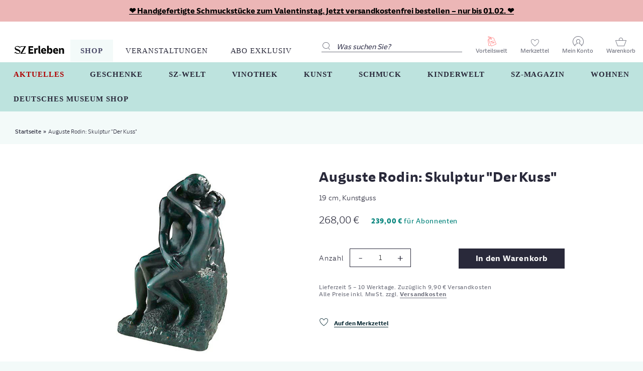

--- FILE ---
content_type: text/html; charset=utf-8
request_url: https://sz-erleben.sueddeutsche.de/products/auguste-rodin-skulptur-der-kuss
body_size: 35474
content:
<!doctype html>
<html lang="de" class="no-js">
<head>

  
  
      <!-- Sourcepoint -->
        <script type="module" src=//sz-erleben.sueddeutsche.de/cdn/shop/t/348/assets/tcfManager.common.js?v=102822064825452638231718794667></script>
		<script type="module">
			window.tcfManager = new TCFManager({
			  grants: {
				'youtube': {
				  vendors: ['5e7ac3fae30e7d1bc1ebf5e8'],
				  purposes: ['5fcf67712d7b648cf5165eec']
				},
				'googlemaps': {
				  vendors: ['5eb97b265852312e6a9fbf31'],
				  purposes: ['5fcf67712d7b648cf5165eec']
				}
			  },      
			  accountId: 348,
			  privacyManagerId: 148923,
			  propertyId: 8014,
			  baseEndpoint: 'https://consent-cdn.sueddeutsche.de',
			  privacyManagerModalId: 148923,
			  privacyLink: 'https://swmh-datenschutz.de/sz-erleben',
			  accentColor: '#FFFFFF',
			  fontFamily: 'SZSansDigital,sans-serif'
			});
		</script>
		<script type="module" src=//sz-erleben.sueddeutsche.de/cdn/shop/t/348/assets/dig-plugin.common.js?v=112104324875212459971718959398></script>
    
  


  
<!-- Google Tag Manager -->
  <script>(function(w,d,s,l,i){w[l]=w[l]||[];w[l].push({'gtm.start':new Date().getTime(),event:'gtm.js'});var f=d.getElementsByTagName(s)[0],j=d.createElement(s),dl=l!='dataLayer'?'&l='+l:'';j.async=true;j.src='https://www.googletagmanager.com/gtm.js?id='+i+dl;f.parentNode.insertBefore(j,f);})(window,document,'script','dataLayer','GTM-MHJD9XD');</script>
  <!-- End Google Tag Manager -->
  <script type="text/javascript">
window.dataLayer = window.dataLayer || [];

window.appStart = function(){


window.productPageHandle = function(){
var productName = "Auguste Rodin: Skulptur Der Kuss - Default Title";
var productId = "3677904797770";
var productPrice = "268,00";
var productBrand = "Arsmundi";
var productCollection = "Besondere Geschenkideen"

window.dataLayer.push({
event: 'view_item',
'ecommerce': {
'items': [{
'item_id': '3677904797770',
'item_name': 'Auguste Rodin: Skulptur Der Kuss - Default Title',
'item_brand': 'Arsmundi',
'item_category': 'Besondere Geschenkideen',
'item_variant': 'Default Title',
'currency': 'EUR',
'price': '268.0'
}]
}
});
};


productPageHandle()

}

appStart();
</script>

  <!-- Basic page needs ================================================== -->
  <meta charset="utf-8">
  <meta http-equiv="X-UA-Compatible" content="IE=edge,chrome=1">

  
  <link rel="shortcut icon" href="//sz-erleben.sueddeutsche.de/cdn/shop/files/favicon_512x512_54616796-aacc-4eb6-a130-a19c18242427_32x32.png?v=1613610624" type="image/png" />
  

  <!-- Title and description ================================================== -->
  <title>
  Auguste Rodin: Skulptur &quot;Der Kuss&quot; &ndash; SZ Erleben
  </title>

  
  <meta name="description" content="Eines der schönsten Werke der modernen Skulptur: Eros und Leidenschaft - &quot;Der Kuss&quot; von Auguste Rodin. Mit dieser grandiosen Skulptur gestaltet Rodin den Augenblick der Verzückung, in dem die beiden Liebenden in einer leidenschaftlichen Umarmung zueinander finden. In einem Sturm der Emotionen macht der Künstler die schicksalhafte Bedeutung der Szene sichtbar. Rodins Kunst der vibrierenden Oberflächen, der expressiv gewölbten Körper und der eindringlichen Gesten des Verlangens, sind Ausdruck energiegeladener Seelenzustände. Original: Bronze, Musée Rodin, Paris. Entstanden 1888/89. Polymeres ars mundi Museums-Replikat, von Hand gegossen mit bronzierter Oberfläche.Reduktion. Höhe 19 cm.">
  

  <!-- Social meta ================================================== -->
  
    <!-- SourcePoint Integration -->
<script type="text/javascript">
    const gaProperty = "UA-52410033-1";
    const disableStr = 'ga-disable-' + gaProperty;
    let ga_consent_revoked = true;
    window[disableStr] = true;
    const gaTracking = function (eventStatus) {
        __tcfapi('getCustomVendorConsents', 2, function (vendorConsents, success) {
            if (success && vendorConsents.grants) {
                var vendorGrants = {};
                for (vendor in vendorConsents.grants) {
                    vendorGrants[vendor] = vendorConsents.grants[vendor].vendorGrant;
                }
                window.dataLayer = window.dataLayer || [];
                window.dataLayer.push({
                    event: 'consent_push',
                    consent_data: vendorGrants
                });
                if (vendorGrants["5e542b3a4cd8884eb41b5a72"] &&
                    vendorGrants["5e542b3a4cd8884eb41b5a72"] === true) {
                    ga_consent_revoked = false;
                    if (document.cookie.indexOf(disableStr + '=true') > -1 || ga_consent_revoked == true) {
                        window[disableStr] = true;
                    } else {
                        window[disableStr] = false;
                        if (eventStatus === 'useractioncomplete' && !(gaProperty in
                            window.gaData)) {
                            ga(function (tracker) {
                                tracker.send('pageview')
                            });
                        }
                    }
                }
            } else {
                window[disableStr] = true;
            }
        });
    };
    __tcfapi('addEventListener', 2, function (tcData, success) {
        if (success && (tcData.eventStatus === 'tcloaded' || tcData.eventStatus === 'useractioncomplete')) {
            gaTracking(tcData.eventStatus);
        }
    });
</script>
<!-- END SourcePoint Integration -->

  
    

  <!-- /snippets/social-meta-tags.liquid -->




<meta property="og:site_name" content="SZ Erleben">
<meta property="og:url" content="https://sz-erleben.sueddeutsche.de/products/auguste-rodin-skulptur-der-kuss">
<meta property="og:title" content="Auguste Rodin: Skulptur "Der Kuss"">
<meta property="og:type" content="product">
<meta property="og:description" content="Eines der schönsten Werke der modernen Skulptur: Eros und Leidenschaft - &quot;Der Kuss&quot; von Auguste Rodin. Mit dieser grandiosen Skulptur gestaltet Rodin den Augenblick der Verzückung, in dem die beiden Liebenden in einer leidenschaftlichen Umarmung zueinander finden. In einem Sturm der Emotionen macht der Künstler die schicksalhafte Bedeutung der Szene sichtbar. Rodins Kunst der vibrierenden Oberflächen, der expressiv gewölbten Körper und der eindringlichen Gesten des Verlangens, sind Ausdruck energiegeladener Seelenzustände. Original: Bronze, Musée Rodin, Paris. Entstanden 1888/89. Polymeres ars mundi Museums-Replikat, von Hand gegossen mit bronzierter Oberfläche.Reduktion. Höhe 19 cm.">

  <meta property="og:price:amount" content="268,00">
  <meta property="og:price:currency" content="EUR">

<meta property="og:image" content="http://sz-erleben.sueddeutsche.de/cdn/shop/products/426357_1841e4a4-d13e-4fa3-8ee7-93ed524c90a2_1200x1200.jpg?v=1749037759">
<meta property="og:image:secure_url" content="https://sz-erleben.sueddeutsche.de/cdn/shop/products/426357_1841e4a4-d13e-4fa3-8ee7-93ed524c90a2_1200x1200.jpg?v=1749037759">


<meta name="twitter:card" content="summary_large_image">
<meta name="twitter:title" content="Auguste Rodin: Skulptur "Der Kuss"">
<meta name="twitter:description" content="Eines der schönsten Werke der modernen Skulptur: Eros und Leidenschaft - &quot;Der Kuss&quot; von Auguste Rodin. Mit dieser grandiosen Skulptur gestaltet Rodin den Augenblick der Verzückung, in dem die beiden Liebenden in einer leidenschaftlichen Umarmung zueinander finden. In einem Sturm der Emotionen macht der Künstler die schicksalhafte Bedeutung der Szene sichtbar. Rodins Kunst der vibrierenden Oberflächen, der expressiv gewölbten Körper und der eindringlichen Gesten des Verlangens, sind Ausdruck energiegeladener Seelenzustände. Original: Bronze, Musée Rodin, Paris. Entstanden 1888/89. Polymeres ars mundi Museums-Replikat, von Hand gegossen mit bronzierter Oberfläche.Reduktion. Höhe 19 cm.">


  <!-- Helpers ================================================== -->
  <link rel="canonical" href="https://sz-erleben.sueddeutsche.de/products/auguste-rodin-skulptur-der-kuss">
  <meta name="viewport" content="width=device-width,initial-scale=1">
  <meta name="theme-color" content="#29293a">

  <!-- CSS ================================================== -->
  <link href="//sz-erleben.sueddeutsche.de/cdn/shop/t/348/assets/timber.scss.css?v=12983525517137784931762337505" rel="stylesheet" type="text/css" media="all" />
  <link href="//sz-erleben.sueddeutsche.de/cdn/shop/t/348/assets/theme.scss.css?v=106436500460902663581764663890" rel="stylesheet" type="text/css" media="all" />
  <link href="//sz-erleben.sueddeutsche.de/cdn/shop/t/348/assets/slick.css?v=90988348058637115001714633723" rel="stylesheet" type="text/css" media="all" />
  <link href="//sz-erleben.sueddeutsche.de/cdn/shop/t/348/assets/slick-theme.css?v=106219715700195972401714633723" rel="stylesheet" type="text/css" media="all" />
  <link href="//sz-erleben.sueddeutsche.de/cdn/shop/t/348/assets/custom-theme.scss.css?v=30386638261252230921714633723" rel="stylesheet" type="text/css" media="all" />

  <script>
    window.theme = window.theme || {};

    var theme = {
      strings: {
        addToCart: "In den Warenkorb",
        soldOut: "Ausverkauft",
        unavailable: "Nicht verfügbar",
        zoomClose: "Schließen (Esc)",
        zoomPrev: "Vorige (Linke Pfeiltaste)",
        zoomNext: "Nächste (Rechte Pfeiltaste)",
        addressError: "Kann die Adresse nicht finden",
        addressNoResults: "Keine Ergebnisse für diese Adresse",
        addressQueryLimit: "Sie haben die Google- API-Nutzungsgrenze überschritten. Betrachten wir zu einem \u003ca href=\"https:\/\/developers.google.com\/maps\/premium\/usage-limits\"\u003ePremium-Paket\u003c\/a\u003e zu aktualisieren.",
        authError: "Es gab ein Problem bei Google Maps API Konto zu authentifizieren."
      },
      settings: {
        // Adding some settings to allow the editor to update correctly when they are changed
        enableWideLayout: true,
        typeAccentTransform: false,
        typeAccentSpacing: false,
        baseFontSize: '15px',
        headerBaseFontSize: '42px',
        accentFontSize: '16px'
      },
      variables: {
        mediaQueryMedium: 'screen and (max-width: 768px)',
        bpSmall: false
      },
      moneyFormat: "{{amount_with_comma_separator}} €"
    }

    document.documentElement.className = document.documentElement.className.replace('no-js', 'supports-js');
  </script>

  <!-- Header hook for plugins ================================================== -->
  <script>window.performance && window.performance.mark && window.performance.mark('shopify.content_for_header.start');</script><meta id="shopify-digital-wallet" name="shopify-digital-wallet" content="/5152538698/digital_wallets/dialog">
<link rel="alternate" type="application/json+oembed" href="https://sz-erleben.sueddeutsche.de/products/auguste-rodin-skulptur-der-kuss.oembed">
<script async="async" src="/checkouts/internal/preloads.js?locale=de-DE"></script>
<script id="shopify-features" type="application/json">{"accessToken":"717bdba3cbfa9231256f74dbd5868cb2","betas":["rich-media-storefront-analytics"],"domain":"sz-erleben.sueddeutsche.de","predictiveSearch":true,"shopId":5152538698,"locale":"de"}</script>
<script>var Shopify = Shopify || {};
Shopify.shop = "szshop-demo.myshopify.com";
Shopify.locale = "de";
Shopify.currency = {"active":"EUR","rate":"1.0"};
Shopify.country = "DE";
Shopify.theme = {"name":"SZ Erleben - Launch: Kopie vom 02.05.24 - 09:08","id":150453846283,"schema_name":"Minimal","schema_version":"11.1.0","theme_store_id":null,"role":"main"};
Shopify.theme.handle = "null";
Shopify.theme.style = {"id":null,"handle":null};
Shopify.cdnHost = "sz-erleben.sueddeutsche.de/cdn";
Shopify.routes = Shopify.routes || {};
Shopify.routes.root = "/";</script>
<script type="module">!function(o){(o.Shopify=o.Shopify||{}).modules=!0}(window);</script>
<script>!function(o){function n(){var o=[];function n(){o.push(Array.prototype.slice.apply(arguments))}return n.q=o,n}var t=o.Shopify=o.Shopify||{};t.loadFeatures=n(),t.autoloadFeatures=n()}(window);</script>
<script id="shop-js-analytics" type="application/json">{"pageType":"product"}</script>
<script defer="defer" async type="module" src="//sz-erleben.sueddeutsche.de/cdn/shopifycloud/shop-js/modules/v2/client.init-shop-cart-sync_BH0MO3MH.de.esm.js"></script>
<script defer="defer" async type="module" src="//sz-erleben.sueddeutsche.de/cdn/shopifycloud/shop-js/modules/v2/chunk.common_BErAfWaM.esm.js"></script>
<script defer="defer" async type="module" src="//sz-erleben.sueddeutsche.de/cdn/shopifycloud/shop-js/modules/v2/chunk.modal_DqzNaksh.esm.js"></script>
<script type="module">
  await import("//sz-erleben.sueddeutsche.de/cdn/shopifycloud/shop-js/modules/v2/client.init-shop-cart-sync_BH0MO3MH.de.esm.js");
await import("//sz-erleben.sueddeutsche.de/cdn/shopifycloud/shop-js/modules/v2/chunk.common_BErAfWaM.esm.js");
await import("//sz-erleben.sueddeutsche.de/cdn/shopifycloud/shop-js/modules/v2/chunk.modal_DqzNaksh.esm.js");

  window.Shopify.SignInWithShop?.initShopCartSync?.({"fedCMEnabled":true,"windoidEnabled":true});

</script>
<script>(function() {
  var isLoaded = false;
  function asyncLoad() {
    if (isLoaded) return;
    isLoaded = true;
    var urls = ["https:\/\/assets.smartwishlist.webmarked.net\/static\/v6\/smartwishlist.js?shop=szshop-demo.myshopify.com","https:\/\/searchanise-ef84.kxcdn.com\/widgets\/shopify\/init.js?a=8u7g1x1B9f\u0026shop=szshop-demo.myshopify.com"];
    for (var i = 0; i < urls.length; i++) {
      var s = document.createElement('script');
      s.type = 'text/javascript';
      s.async = true;
      s.src = urls[i];
      var x = document.getElementsByTagName('script')[0];
      x.parentNode.insertBefore(s, x);
    }
  };
  if(window.attachEvent) {
    window.attachEvent('onload', asyncLoad);
  } else {
    window.addEventListener('load', asyncLoad, false);
  }
})();</script>
<script id="__st">var __st={"a":5152538698,"offset":3600,"reqid":"fe2006d7-6add-4080-a0b5-e2ae63a3e285-1769914594","pageurl":"sz-erleben.sueddeutsche.de\/products\/auguste-rodin-skulptur-der-kuss","u":"2fd8f02745f6","p":"product","rtyp":"product","rid":3677904797770};</script>
<script>window.ShopifyPaypalV4VisibilityTracking = true;</script>
<script id="form-persister">!function(){'use strict';const t='contact',e='new_comment',n=[[t,t],['blogs',e],['comments',e],[t,'customer']],o='password',r='form_key',c=['recaptcha-v3-token','g-recaptcha-response','h-captcha-response',o],s=()=>{try{return window.sessionStorage}catch{return}},i='__shopify_v',u=t=>t.elements[r],a=function(){const t=[...n].map((([t,e])=>`form[action*='/${t}']:not([data-nocaptcha='true']) input[name='form_type'][value='${e}']`)).join(',');var e;return e=t,()=>e?[...document.querySelectorAll(e)].map((t=>t.form)):[]}();function m(t){const e=u(t);a().includes(t)&&(!e||!e.value)&&function(t){try{if(!s())return;!function(t){const e=s();if(!e)return;const n=u(t);if(!n)return;const o=n.value;o&&e.removeItem(o)}(t);const e=Array.from(Array(32),(()=>Math.random().toString(36)[2])).join('');!function(t,e){u(t)||t.append(Object.assign(document.createElement('input'),{type:'hidden',name:r})),t.elements[r].value=e}(t,e),function(t,e){const n=s();if(!n)return;const r=[...t.querySelectorAll(`input[type='${o}']`)].map((({name:t})=>t)),u=[...c,...r],a={};for(const[o,c]of new FormData(t).entries())u.includes(o)||(a[o]=c);n.setItem(e,JSON.stringify({[i]:1,action:t.action,data:a}))}(t,e)}catch(e){console.error('failed to persist form',e)}}(t)}const f=t=>{if('true'===t.dataset.persistBound)return;const e=function(t,e){const n=function(t){return'function'==typeof t.submit?t.submit:HTMLFormElement.prototype.submit}(t).bind(t);return function(){let t;return()=>{t||(t=!0,(()=>{try{e(),n()}catch(t){(t=>{console.error('form submit failed',t)})(t)}})(),setTimeout((()=>t=!1),250))}}()}(t,(()=>{m(t)}));!function(t,e){if('function'==typeof t.submit&&'function'==typeof e)try{t.submit=e}catch{}}(t,e),t.addEventListener('submit',(t=>{t.preventDefault(),e()})),t.dataset.persistBound='true'};!function(){function t(t){const e=(t=>{const e=t.target;return e instanceof HTMLFormElement?e:e&&e.form})(t);e&&m(e)}document.addEventListener('submit',t),document.addEventListener('DOMContentLoaded',(()=>{const e=a();for(const t of e)f(t);var n;n=document.body,new window.MutationObserver((t=>{for(const e of t)if('childList'===e.type&&e.addedNodes.length)for(const t of e.addedNodes)1===t.nodeType&&'FORM'===t.tagName&&a().includes(t)&&f(t)})).observe(n,{childList:!0,subtree:!0,attributes:!1}),document.removeEventListener('submit',t)}))}()}();</script>
<script integrity="sha256-4kQ18oKyAcykRKYeNunJcIwy7WH5gtpwJnB7kiuLZ1E=" data-source-attribution="shopify.loadfeatures" defer="defer" src="//sz-erleben.sueddeutsche.de/cdn/shopifycloud/storefront/assets/storefront/load_feature-a0a9edcb.js" crossorigin="anonymous"></script>
<script data-source-attribution="shopify.dynamic_checkout.dynamic.init">var Shopify=Shopify||{};Shopify.PaymentButton=Shopify.PaymentButton||{isStorefrontPortableWallets:!0,init:function(){window.Shopify.PaymentButton.init=function(){};var t=document.createElement("script");t.src="https://sz-erleben.sueddeutsche.de/cdn/shopifycloud/portable-wallets/latest/portable-wallets.de.js",t.type="module",document.head.appendChild(t)}};
</script>
<script data-source-attribution="shopify.dynamic_checkout.buyer_consent">
  function portableWalletsHideBuyerConsent(e){var t=document.getElementById("shopify-buyer-consent"),n=document.getElementById("shopify-subscription-policy-button");t&&n&&(t.classList.add("hidden"),t.setAttribute("aria-hidden","true"),n.removeEventListener("click",e))}function portableWalletsShowBuyerConsent(e){var t=document.getElementById("shopify-buyer-consent"),n=document.getElementById("shopify-subscription-policy-button");t&&n&&(t.classList.remove("hidden"),t.removeAttribute("aria-hidden"),n.addEventListener("click",e))}window.Shopify?.PaymentButton&&(window.Shopify.PaymentButton.hideBuyerConsent=portableWalletsHideBuyerConsent,window.Shopify.PaymentButton.showBuyerConsent=portableWalletsShowBuyerConsent);
</script>
<script data-source-attribution="shopify.dynamic_checkout.cart.bootstrap">document.addEventListener("DOMContentLoaded",(function(){function t(){return document.querySelector("shopify-accelerated-checkout-cart, shopify-accelerated-checkout")}if(t())Shopify.PaymentButton.init();else{new MutationObserver((function(e,n){t()&&(Shopify.PaymentButton.init(),n.disconnect())})).observe(document.body,{childList:!0,subtree:!0})}}));
</script>

<script>window.performance && window.performance.mark && window.performance.mark('shopify.content_for_header.end');</script>

  <script src="//sz-erleben.sueddeutsche.de/cdn/shop/t/348/assets/jquery-2.2.3.min.js?v=58211863146907186831714633723" type="text/javascript"></script>
  <script src="//sz-erleben.sueddeutsche.de/cdn/shop/t/348/assets/rivets-1.1.0.js?v=59338731845657057651714633723" type="text/javascript"></script>
  <script src="//sz-erleben.sueddeutsche.de/cdn/shop/t/348/assets/slick.min.js?v=71779134894361685811714633723" type="text/javascript"></script>
  <script src="//sz-erleben.sueddeutsche.de/cdn/shop/t/348/assets/custom-theme.js?v=158414128749667612031714661712" type="text/javascript"></script>
  <script src="//sz-erleben.sueddeutsche.de/cdn/shop/t/348/assets/theme-a11y.js?v=93937087965131435101752582502" type="text/javascript"></script>

  
  <!-- jquery UI CSS plugins for datepicker on product page -->
  <link href="//sz-erleben.sueddeutsche.de/cdn/shop/t/348/assets/jquery-ui.min.css?v=46498044707894935041714633723" rel="stylesheet" type="text/css" media="all" />
  <script src="//sz-erleben.sueddeutsche.de/cdn/shop/t/348/assets/jquery-ui.min.js?v=33094225484922662671714633723" type="text/javascript"></script>
  <script src="//sz-erleben.sueddeutsche.de/cdn/shop/t/348/assets/jquery-ui-i18n.min.js?v=96401979251798391081714633723" type="text/javascript"></script>
  
  
  
  

  <script src="//sz-erleben.sueddeutsche.de/cdn/shop/t/348/assets/lazysizes.min.js?v=155223123402716617051714633723" async="async"></script>

  
  
  
<link href="//sz-erleben.sueddeutsche.de/cdn/shop/t/348/assets/custom-fields.css?v=22656201399655097251732636503" rel="stylesheet" type="text/css" media="all" />
<script src="//sz-erleben.sueddeutsche.de/cdn/shop/t/348/assets/custom-fields-widgets.js?v=2706296677974789471732636513" defer="defer"></script>
<!-- BEGIN app block: shopify://apps/sc-easy-redirects/blocks/app/be3f8dbd-5d43-46b4-ba43-2d65046054c2 -->
    <!-- common for all pages -->
    
    
        
            <script src="https://cdn.shopify.com/extensions/264f3360-3201-4ab7-9087-2c63466c86a3/sc-easy-redirects-5/assets/esc-redirect-app.js" async></script>
        
    




<!-- END app block --><link href="https://monorail-edge.shopifysvc.com" rel="dns-prefetch">
<script>(function(){if ("sendBeacon" in navigator && "performance" in window) {try {var session_token_from_headers = performance.getEntriesByType('navigation')[0].serverTiming.find(x => x.name == '_s').description;} catch {var session_token_from_headers = undefined;}var session_cookie_matches = document.cookie.match(/_shopify_s=([^;]*)/);var session_token_from_cookie = session_cookie_matches && session_cookie_matches.length === 2 ? session_cookie_matches[1] : "";var session_token = session_token_from_headers || session_token_from_cookie || "";function handle_abandonment_event(e) {var entries = performance.getEntries().filter(function(entry) {return /monorail-edge.shopifysvc.com/.test(entry.name);});if (!window.abandonment_tracked && entries.length === 0) {window.abandonment_tracked = true;var currentMs = Date.now();var navigation_start = performance.timing.navigationStart;var payload = {shop_id: 5152538698,url: window.location.href,navigation_start,duration: currentMs - navigation_start,session_token,page_type: "product"};window.navigator.sendBeacon("https://monorail-edge.shopifysvc.com/v1/produce", JSON.stringify({schema_id: "online_store_buyer_site_abandonment/1.1",payload: payload,metadata: {event_created_at_ms: currentMs,event_sent_at_ms: currentMs}}));}}window.addEventListener('pagehide', handle_abandonment_event);}}());</script>
<script id="web-pixels-manager-setup">(function e(e,d,r,n,o){if(void 0===o&&(o={}),!Boolean(null===(a=null===(i=window.Shopify)||void 0===i?void 0:i.analytics)||void 0===a?void 0:a.replayQueue)){var i,a;window.Shopify=window.Shopify||{};var t=window.Shopify;t.analytics=t.analytics||{};var s=t.analytics;s.replayQueue=[],s.publish=function(e,d,r){return s.replayQueue.push([e,d,r]),!0};try{self.performance.mark("wpm:start")}catch(e){}var l=function(){var e={modern:/Edge?\/(1{2}[4-9]|1[2-9]\d|[2-9]\d{2}|\d{4,})\.\d+(\.\d+|)|Firefox\/(1{2}[4-9]|1[2-9]\d|[2-9]\d{2}|\d{4,})\.\d+(\.\d+|)|Chrom(ium|e)\/(9{2}|\d{3,})\.\d+(\.\d+|)|(Maci|X1{2}).+ Version\/(15\.\d+|(1[6-9]|[2-9]\d|\d{3,})\.\d+)([,.]\d+|)( \(\w+\)|)( Mobile\/\w+|) Safari\/|Chrome.+OPR\/(9{2}|\d{3,})\.\d+\.\d+|(CPU[ +]OS|iPhone[ +]OS|CPU[ +]iPhone|CPU IPhone OS|CPU iPad OS)[ +]+(15[._]\d+|(1[6-9]|[2-9]\d|\d{3,})[._]\d+)([._]\d+|)|Android:?[ /-](13[3-9]|1[4-9]\d|[2-9]\d{2}|\d{4,})(\.\d+|)(\.\d+|)|Android.+Firefox\/(13[5-9]|1[4-9]\d|[2-9]\d{2}|\d{4,})\.\d+(\.\d+|)|Android.+Chrom(ium|e)\/(13[3-9]|1[4-9]\d|[2-9]\d{2}|\d{4,})\.\d+(\.\d+|)|SamsungBrowser\/([2-9]\d|\d{3,})\.\d+/,legacy:/Edge?\/(1[6-9]|[2-9]\d|\d{3,})\.\d+(\.\d+|)|Firefox\/(5[4-9]|[6-9]\d|\d{3,})\.\d+(\.\d+|)|Chrom(ium|e)\/(5[1-9]|[6-9]\d|\d{3,})\.\d+(\.\d+|)([\d.]+$|.*Safari\/(?![\d.]+ Edge\/[\d.]+$))|(Maci|X1{2}).+ Version\/(10\.\d+|(1[1-9]|[2-9]\d|\d{3,})\.\d+)([,.]\d+|)( \(\w+\)|)( Mobile\/\w+|) Safari\/|Chrome.+OPR\/(3[89]|[4-9]\d|\d{3,})\.\d+\.\d+|(CPU[ +]OS|iPhone[ +]OS|CPU[ +]iPhone|CPU IPhone OS|CPU iPad OS)[ +]+(10[._]\d+|(1[1-9]|[2-9]\d|\d{3,})[._]\d+)([._]\d+|)|Android:?[ /-](13[3-9]|1[4-9]\d|[2-9]\d{2}|\d{4,})(\.\d+|)(\.\d+|)|Mobile Safari.+OPR\/([89]\d|\d{3,})\.\d+\.\d+|Android.+Firefox\/(13[5-9]|1[4-9]\d|[2-9]\d{2}|\d{4,})\.\d+(\.\d+|)|Android.+Chrom(ium|e)\/(13[3-9]|1[4-9]\d|[2-9]\d{2}|\d{4,})\.\d+(\.\d+|)|Android.+(UC? ?Browser|UCWEB|U3)[ /]?(15\.([5-9]|\d{2,})|(1[6-9]|[2-9]\d|\d{3,})\.\d+)\.\d+|SamsungBrowser\/(5\.\d+|([6-9]|\d{2,})\.\d+)|Android.+MQ{2}Browser\/(14(\.(9|\d{2,})|)|(1[5-9]|[2-9]\d|\d{3,})(\.\d+|))(\.\d+|)|K[Aa][Ii]OS\/(3\.\d+|([4-9]|\d{2,})\.\d+)(\.\d+|)/},d=e.modern,r=e.legacy,n=navigator.userAgent;return n.match(d)?"modern":n.match(r)?"legacy":"unknown"}(),u="modern"===l?"modern":"legacy",c=(null!=n?n:{modern:"",legacy:""})[u],f=function(e){return[e.baseUrl,"/wpm","/b",e.hashVersion,"modern"===e.buildTarget?"m":"l",".js"].join("")}({baseUrl:d,hashVersion:r,buildTarget:u}),m=function(e){var d=e.version,r=e.bundleTarget,n=e.surface,o=e.pageUrl,i=e.monorailEndpoint;return{emit:function(e){var a=e.status,t=e.errorMsg,s=(new Date).getTime(),l=JSON.stringify({metadata:{event_sent_at_ms:s},events:[{schema_id:"web_pixels_manager_load/3.1",payload:{version:d,bundle_target:r,page_url:o,status:a,surface:n,error_msg:t},metadata:{event_created_at_ms:s}}]});if(!i)return console&&console.warn&&console.warn("[Web Pixels Manager] No Monorail endpoint provided, skipping logging."),!1;try{return self.navigator.sendBeacon.bind(self.navigator)(i,l)}catch(e){}var u=new XMLHttpRequest;try{return u.open("POST",i,!0),u.setRequestHeader("Content-Type","text/plain"),u.send(l),!0}catch(e){return console&&console.warn&&console.warn("[Web Pixels Manager] Got an unhandled error while logging to Monorail."),!1}}}}({version:r,bundleTarget:l,surface:e.surface,pageUrl:self.location.href,monorailEndpoint:e.monorailEndpoint});try{o.browserTarget=l,function(e){var d=e.src,r=e.async,n=void 0===r||r,o=e.onload,i=e.onerror,a=e.sri,t=e.scriptDataAttributes,s=void 0===t?{}:t,l=document.createElement("script"),u=document.querySelector("head"),c=document.querySelector("body");if(l.async=n,l.src=d,a&&(l.integrity=a,l.crossOrigin="anonymous"),s)for(var f in s)if(Object.prototype.hasOwnProperty.call(s,f))try{l.dataset[f]=s[f]}catch(e){}if(o&&l.addEventListener("load",o),i&&l.addEventListener("error",i),u)u.appendChild(l);else{if(!c)throw new Error("Did not find a head or body element to append the script");c.appendChild(l)}}({src:f,async:!0,onload:function(){if(!function(){var e,d;return Boolean(null===(d=null===(e=window.Shopify)||void 0===e?void 0:e.analytics)||void 0===d?void 0:d.initialized)}()){var d=window.webPixelsManager.init(e)||void 0;if(d){var r=window.Shopify.analytics;r.replayQueue.forEach((function(e){var r=e[0],n=e[1],o=e[2];d.publishCustomEvent(r,n,o)})),r.replayQueue=[],r.publish=d.publishCustomEvent,r.visitor=d.visitor,r.initialized=!0}}},onerror:function(){return m.emit({status:"failed",errorMsg:"".concat(f," has failed to load")})},sri:function(e){var d=/^sha384-[A-Za-z0-9+/=]+$/;return"string"==typeof e&&d.test(e)}(c)?c:"",scriptDataAttributes:o}),m.emit({status:"loading"})}catch(e){m.emit({status:"failed",errorMsg:(null==e?void 0:e.message)||"Unknown error"})}}})({shopId: 5152538698,storefrontBaseUrl: "https://sz-erleben.sueddeutsche.de",extensionsBaseUrl: "https://extensions.shopifycdn.com/cdn/shopifycloud/web-pixels-manager",monorailEndpoint: "https://monorail-edge.shopifysvc.com/unstable/produce_batch",surface: "storefront-renderer",enabledBetaFlags: ["2dca8a86"],webPixelsConfigList: [{"id":"2599813387","configuration":"{\"apiKey\":\"8u7g1x1B9f\", \"host\":\"searchserverapi1.com\"}","eventPayloadVersion":"v1","runtimeContext":"STRICT","scriptVersion":"5559ea45e47b67d15b30b79e7c6719da","type":"APP","apiClientId":578825,"privacyPurposes":["ANALYTICS"],"dataSharingAdjustments":{"protectedCustomerApprovalScopes":["read_customer_personal_data"]}},{"id":"shopify-app-pixel","configuration":"{}","eventPayloadVersion":"v1","runtimeContext":"STRICT","scriptVersion":"0450","apiClientId":"shopify-pixel","type":"APP","privacyPurposes":["ANALYTICS","MARKETING"]},{"id":"shopify-custom-pixel","eventPayloadVersion":"v1","runtimeContext":"LAX","scriptVersion":"0450","apiClientId":"shopify-pixel","type":"CUSTOM","privacyPurposes":["ANALYTICS","MARKETING"]}],isMerchantRequest: false,initData: {"shop":{"name":"SZ Erleben","paymentSettings":{"currencyCode":"EUR"},"myshopifyDomain":"szshop-demo.myshopify.com","countryCode":"DE","storefrontUrl":"https:\/\/sz-erleben.sueddeutsche.de"},"customer":null,"cart":null,"checkout":null,"productVariants":[{"price":{"amount":268.0,"currencyCode":"EUR"},"product":{"title":"Auguste Rodin: Skulptur \"Der Kuss\"","vendor":"Arsmundi","id":"3677904797770","untranslatedTitle":"Auguste Rodin: Skulptur \"Der Kuss\"","url":"\/products\/auguste-rodin-skulptur-der-kuss","type":"KUNST"},"id":"28599300128842","image":{"src":"\/\/sz-erleben.sueddeutsche.de\/cdn\/shop\/products\/426357_1841e4a4-d13e-4fa3-8ee7-93ed524c90a2.jpg?v=1749037759"},"sku":"426357","title":"Default Title","untranslatedTitle":"Default Title"}],"purchasingCompany":null},},"https://sz-erleben.sueddeutsche.de/cdn","1d2a099fw23dfb22ep557258f5m7a2edbae",{"modern":"","legacy":""},{"shopId":"5152538698","storefrontBaseUrl":"https:\/\/sz-erleben.sueddeutsche.de","extensionBaseUrl":"https:\/\/extensions.shopifycdn.com\/cdn\/shopifycloud\/web-pixels-manager","surface":"storefront-renderer","enabledBetaFlags":"[\"2dca8a86\"]","isMerchantRequest":"false","hashVersion":"1d2a099fw23dfb22ep557258f5m7a2edbae","publish":"custom","events":"[[\"page_viewed\",{}],[\"product_viewed\",{\"productVariant\":{\"price\":{\"amount\":268.0,\"currencyCode\":\"EUR\"},\"product\":{\"title\":\"Auguste Rodin: Skulptur \\\"Der Kuss\\\"\",\"vendor\":\"Arsmundi\",\"id\":\"3677904797770\",\"untranslatedTitle\":\"Auguste Rodin: Skulptur \\\"Der Kuss\\\"\",\"url\":\"\/products\/auguste-rodin-skulptur-der-kuss\",\"type\":\"KUNST\"},\"id\":\"28599300128842\",\"image\":{\"src\":\"\/\/sz-erleben.sueddeutsche.de\/cdn\/shop\/products\/426357_1841e4a4-d13e-4fa3-8ee7-93ed524c90a2.jpg?v=1749037759\"},\"sku\":\"426357\",\"title\":\"Default Title\",\"untranslatedTitle\":\"Default Title\"}}]]"});</script><script>
  window.ShopifyAnalytics = window.ShopifyAnalytics || {};
  window.ShopifyAnalytics.meta = window.ShopifyAnalytics.meta || {};
  window.ShopifyAnalytics.meta.currency = 'EUR';
  var meta = {"product":{"id":3677904797770,"gid":"gid:\/\/shopify\/Product\/3677904797770","vendor":"Arsmundi","type":"KUNST","handle":"auguste-rodin-skulptur-der-kuss","variants":[{"id":28599300128842,"price":26800,"name":"Auguste Rodin: Skulptur \"Der Kuss\"","public_title":null,"sku":"426357"}],"remote":false},"page":{"pageType":"product","resourceType":"product","resourceId":3677904797770,"requestId":"fe2006d7-6add-4080-a0b5-e2ae63a3e285-1769914594"}};
  for (var attr in meta) {
    window.ShopifyAnalytics.meta[attr] = meta[attr];
  }
</script>
<script class="analytics">
  (function () {
    var customDocumentWrite = function(content) {
      var jquery = null;

      if (window.jQuery) {
        jquery = window.jQuery;
      } else if (window.Checkout && window.Checkout.$) {
        jquery = window.Checkout.$;
      }

      if (jquery) {
        jquery('body').append(content);
      }
    };

    var hasLoggedConversion = function(token) {
      if (token) {
        return document.cookie.indexOf('loggedConversion=' + token) !== -1;
      }
      return false;
    }

    var setCookieIfConversion = function(token) {
      if (token) {
        var twoMonthsFromNow = new Date(Date.now());
        twoMonthsFromNow.setMonth(twoMonthsFromNow.getMonth() + 2);

        document.cookie = 'loggedConversion=' + token + '; expires=' + twoMonthsFromNow;
      }
    }

    var trekkie = window.ShopifyAnalytics.lib = window.trekkie = window.trekkie || [];
    if (trekkie.integrations) {
      return;
    }
    trekkie.methods = [
      'identify',
      'page',
      'ready',
      'track',
      'trackForm',
      'trackLink'
    ];
    trekkie.factory = function(method) {
      return function() {
        var args = Array.prototype.slice.call(arguments);
        args.unshift(method);
        trekkie.push(args);
        return trekkie;
      };
    };
    for (var i = 0; i < trekkie.methods.length; i++) {
      var key = trekkie.methods[i];
      trekkie[key] = trekkie.factory(key);
    }
    trekkie.load = function(config) {
      trekkie.config = config || {};
      trekkie.config.initialDocumentCookie = document.cookie;
      var first = document.getElementsByTagName('script')[0];
      var script = document.createElement('script');
      script.type = 'text/javascript';
      script.onerror = function(e) {
        var scriptFallback = document.createElement('script');
        scriptFallback.type = 'text/javascript';
        scriptFallback.onerror = function(error) {
                var Monorail = {
      produce: function produce(monorailDomain, schemaId, payload) {
        var currentMs = new Date().getTime();
        var event = {
          schema_id: schemaId,
          payload: payload,
          metadata: {
            event_created_at_ms: currentMs,
            event_sent_at_ms: currentMs
          }
        };
        return Monorail.sendRequest("https://" + monorailDomain + "/v1/produce", JSON.stringify(event));
      },
      sendRequest: function sendRequest(endpointUrl, payload) {
        // Try the sendBeacon API
        if (window && window.navigator && typeof window.navigator.sendBeacon === 'function' && typeof window.Blob === 'function' && !Monorail.isIos12()) {
          var blobData = new window.Blob([payload], {
            type: 'text/plain'
          });

          if (window.navigator.sendBeacon(endpointUrl, blobData)) {
            return true;
          } // sendBeacon was not successful

        } // XHR beacon

        var xhr = new XMLHttpRequest();

        try {
          xhr.open('POST', endpointUrl);
          xhr.setRequestHeader('Content-Type', 'text/plain');
          xhr.send(payload);
        } catch (e) {
          console.log(e);
        }

        return false;
      },
      isIos12: function isIos12() {
        return window.navigator.userAgent.lastIndexOf('iPhone; CPU iPhone OS 12_') !== -1 || window.navigator.userAgent.lastIndexOf('iPad; CPU OS 12_') !== -1;
      }
    };
    Monorail.produce('monorail-edge.shopifysvc.com',
      'trekkie_storefront_load_errors/1.1',
      {shop_id: 5152538698,
      theme_id: 150453846283,
      app_name: "storefront",
      context_url: window.location.href,
      source_url: "//sz-erleben.sueddeutsche.de/cdn/s/trekkie.storefront.c59ea00e0474b293ae6629561379568a2d7c4bba.min.js"});

        };
        scriptFallback.async = true;
        scriptFallback.src = '//sz-erleben.sueddeutsche.de/cdn/s/trekkie.storefront.c59ea00e0474b293ae6629561379568a2d7c4bba.min.js';
        first.parentNode.insertBefore(scriptFallback, first);
      };
      script.async = true;
      script.src = '//sz-erleben.sueddeutsche.de/cdn/s/trekkie.storefront.c59ea00e0474b293ae6629561379568a2d7c4bba.min.js';
      first.parentNode.insertBefore(script, first);
    };
    trekkie.load(
      {"Trekkie":{"appName":"storefront","development":false,"defaultAttributes":{"shopId":5152538698,"isMerchantRequest":null,"themeId":150453846283,"themeCityHash":"15842677121383772036","contentLanguage":"de","currency":"EUR"},"isServerSideCookieWritingEnabled":true,"monorailRegion":"shop_domain","enabledBetaFlags":["65f19447","b5387b81"]},"Session Attribution":{},"S2S":{"facebookCapiEnabled":false,"source":"trekkie-storefront-renderer","apiClientId":580111}}
    );

    var loaded = false;
    trekkie.ready(function() {
      if (loaded) return;
      loaded = true;

      window.ShopifyAnalytics.lib = window.trekkie;

      var originalDocumentWrite = document.write;
      document.write = customDocumentWrite;
      try { window.ShopifyAnalytics.merchantGoogleAnalytics.call(this); } catch(error) {};
      document.write = originalDocumentWrite;

      window.ShopifyAnalytics.lib.page(null,{"pageType":"product","resourceType":"product","resourceId":3677904797770,"requestId":"fe2006d7-6add-4080-a0b5-e2ae63a3e285-1769914594","shopifyEmitted":true});

      var match = window.location.pathname.match(/checkouts\/(.+)\/(thank_you|post_purchase)/)
      var token = match? match[1]: undefined;
      if (!hasLoggedConversion(token)) {
        setCookieIfConversion(token);
        window.ShopifyAnalytics.lib.track("Viewed Product",{"currency":"EUR","variantId":28599300128842,"productId":3677904797770,"productGid":"gid:\/\/shopify\/Product\/3677904797770","name":"Auguste Rodin: Skulptur \"Der Kuss\"","price":"268.00","sku":"426357","brand":"Arsmundi","variant":null,"category":"KUNST","nonInteraction":true,"remote":false},undefined,undefined,{"shopifyEmitted":true});
      window.ShopifyAnalytics.lib.track("monorail:\/\/trekkie_storefront_viewed_product\/1.1",{"currency":"EUR","variantId":28599300128842,"productId":3677904797770,"productGid":"gid:\/\/shopify\/Product\/3677904797770","name":"Auguste Rodin: Skulptur \"Der Kuss\"","price":"268.00","sku":"426357","brand":"Arsmundi","variant":null,"category":"KUNST","nonInteraction":true,"remote":false,"referer":"https:\/\/sz-erleben.sueddeutsche.de\/products\/auguste-rodin-skulptur-der-kuss"});
      }
    });


        var eventsListenerScript = document.createElement('script');
        eventsListenerScript.async = true;
        eventsListenerScript.src = "//sz-erleben.sueddeutsche.de/cdn/shopifycloud/storefront/assets/shop_events_listener-3da45d37.js";
        document.getElementsByTagName('head')[0].appendChild(eventsListenerScript);

})();</script>
<script
  defer
  src="https://sz-erleben.sueddeutsche.de/cdn/shopifycloud/perf-kit/shopify-perf-kit-3.1.0.min.js"
  data-application="storefront-renderer"
  data-shop-id="5152538698"
  data-render-region="gcp-us-east1"
  data-page-type="product"
  data-theme-instance-id="150453846283"
  data-theme-name="Minimal"
  data-theme-version="11.1.0"
  data-monorail-region="shop_domain"
  data-resource-timing-sampling-rate="10"
  data-shs="true"
  data-shs-beacon="true"
  data-shs-export-with-fetch="true"
  data-shs-logs-sample-rate="1"
  data-shs-beacon-endpoint="https://sz-erleben.sueddeutsche.de/api/collect"
></script>
</head>
<body id="auguste-rodin-skulptur-quot-der-kuss-quot" class="template-product" >




        

    

    

    
            

        
            

        
            

        
            

        
            

        
            

        
    
    

    <div id="agp__root"></div>

    <script>
        window.agecheckerVsARddsz9 = {
            fields: {
                
                    
                        active: "WeWwPFtL7cUkv7W3sArZ",
                    
                
                    
                        background_image: {},
                    
                
                    
                        day_label_text: "Tag",
                    
                
                    
                        disclaimer: "\u003ca href=\"#\" onclick=\"window.location.reload();\" style=\"font-size: 14px;\"\u003eSeite neu laden\u003c\/a\u003e",
                    
                
                    
                        DSYcDQDg6aBhTJ5S: "WeWwPFtL7cUkv7W3sArZ",
                    
                
                    
                        fail_handling: "forgiving",
                    
                
                    
                        fail_message: "Laden Sie dazu die Seite neu, um Ihr Alter nochmals zu prüfen.",
                    
                
                    
                        fail_redirect_url: "BnB6Jcmisuz1hcYB60be",
                    
                
                    
                        groups: {"403baa65-5a5c-4652-b2ee-8cb7c848982c":{"c2eedf74-4337-49eb-84dc-a8df383af2bd":{"type":"tag","logic":"equal","value":"spirituosen"}},"b1494b1e-73a7-4389-95ad-838dd8d4d212":{"2cbd7322-4692-4ae1-817b-a34a5a5e8ccd":{"type":"tag","logic":"equal","value":"wein"}}},
                    
                
                    
                        groups_logic: "BnB6Jcmisuz1hcYB60be",
                    
                
                    
                        heading: "Altersprüfung",
                    
                
                    
                        logo_image: {"name":"Logo_SZ_Shop_Mobile.png","lastModified":1623251481000,"lastModifiedDate":"2021-06-09T15:11:21.000Z","size":2633,"type":"image\/png","url":"https:\/\/age-checker-files.s3.amazonaws.com\/logo_image_633e9085212ef93d0f753c8d34d647ba.png"},
                    
                
                    
                        message: "Wir verkaufen alkoholische Getränke nur an Kunden, die das 18. Lebensjahr vollendet haben.\nBitte geben Sie ihr Geburtsdatum ein.",
                    
                
                    
                        min_age: 18,
                    
                
                    
                        modal_image: {},
                    
                
                    
                        month_label_text: "Monat",
                    
                
                    
                        session_unit: "days",
                    
                
                    
                        session_value: 7,
                    
                
                    
                        show_checker_on: "certain_pages",
                    
                
                    
                        submit_button_text: "Bestätigen",
                    
                
                    
                        type: "birthday",
                    
                
                    
                        year_label_text: "Jahr",
                    
                
                    
                        yes_no_fail_button_text: "No",
                    
                
                    
                        yes_no_pass_button_text: "Yes",
                    
                
            },
            images: {
                logo_image: '//sz-erleben.sueddeutsche.de/cdn/shop/t/348/assets/logo_image_633e9085212ef93d0f753c8d34d647ba_300x.png?v=120056',
                modal_image: '',
                background_image: '',
                cm_logo_image: '',
                cm_modal_image: '',
                cm_background_image: '',
            },
            callbacks: {},
            cartUrl: '/cart',
            
                product: {"id":3677904797770,"title":"Auguste Rodin: Skulptur \"Der Kuss\"","handle":"auguste-rodin-skulptur-der-kuss","description":"\u003cp\u003eEines der schönsten Werke der modernen Skulptur: Eros und Leidenschaft - \"Der Kuss\" von Auguste Rodin.\u003cbr\u003e\u003cbr\u003eMit dieser grandiosen Skulptur gestaltet Rodin den Augenblick der Verzückung, in dem die beiden Liebenden in einer leidenschaftlichen Umarmung zueinander finden. In einem Sturm der Emotionen macht der Künstler die schicksalhafte Bedeutung der Szene sichtbar. Rodins Kunst der vibrierenden Oberflächen, der expressiv gewölbten Körper und der eindringlichen Gesten des Verlangens, sind Ausdruck energiegeladener Seelenzustände. \u003cbr\u003eOriginal: Bronze, Musée Rodin, Paris. Entstanden 1888\/89. \u003cbr\u003e\u003cbr\u003ePolymeres ars mundi Museums-Replikat, von Hand gegossen mit bronzierter Oberfläche. Reduktion.\u003c\/p\u003e\n\u003cp\u003eHöhe 19 cm.\u003c\/p\u003e\n\u003cp\u003e\u003cspan style=\"text-decoration: underline;\"\u003e\u003cstrong\u003e\u003ca href=\"https:\/\/szshop.sueddeutsche.de\/collections\/skulpturen\" title=\"Skulpturen\"\u003eEine große Auswahl an hochwertigen Skulpturen finden Sie hier \u0026gt;\u0026gt;\u003c\/a\u003e\u003c\/strong\u003e\u003c\/span\u003e\u003c\/p\u003e","published_at":"2022-07-05T14:58:29+02:00","created_at":"2019-05-25T00:50:29+02:00","vendor":"Arsmundi","type":"KUNST","tags":["1888\/1889","abonnentenpreis_23900","abostatus_prüfung","ars mundi","ars_ mundi","Arsmundi","auguste rodin","Besondere Geschenkideen","design","emotion","eros","Geschenk Valentinstag","klassiker","kunst","Kunst \u0026 Design","Kunst im Winter","Kunstgeschenke2023","kuss","Kuss22","leidenschaft","liebe","liebende","moderne skulptur","musee rodin","paris","Risikoprodukt","skulptur","Skulpturen","SZ-Vorteilswelt","umarmung","valentinstag","valentinstag23_SIE","Vorteilswelt"],"price":26800,"price_min":26800,"price_max":26800,"available":true,"price_varies":false,"compare_at_price":null,"compare_at_price_min":0,"compare_at_price_max":0,"compare_at_price_varies":false,"variants":[{"id":28599300128842,"title":"Default Title","option1":"Default Title","option2":null,"option3":null,"sku":"426357","requires_shipping":true,"taxable":true,"featured_image":null,"available":true,"name":"Auguste Rodin: Skulptur \"Der Kuss\"","public_title":null,"options":["Default Title"],"price":26800,"weight":0,"compare_at_price":null,"inventory_management":"shopify","barcode":"426357","requires_selling_plan":false,"selling_plan_allocations":[],"quantity_rule":{"min":1,"max":null,"increment":1}}],"images":["\/\/sz-erleben.sueddeutsche.de\/cdn\/shop\/products\/426357_1841e4a4-d13e-4fa3-8ee7-93ed524c90a2.jpg?v=1749037759"],"featured_image":"\/\/sz-erleben.sueddeutsche.de\/cdn\/shop\/products\/426357_1841e4a4-d13e-4fa3-8ee7-93ed524c90a2.jpg?v=1749037759","options":["Title"],"media":[{"alt":"Bronzeskulptur zweier nackter Figuren, die sich auf einem Felsen sitzend leidenschaftlich umarmen und küssen.","id":7268782145610,"position":1,"preview_image":{"aspect_ratio":0.634,"height":536,"width":340,"src":"\/\/sz-erleben.sueddeutsche.de\/cdn\/shop\/products\/426357_1841e4a4-d13e-4fa3-8ee7-93ed524c90a2.jpg?v=1749037759"},"aspect_ratio":0.634,"height":536,"media_type":"image","src":"\/\/sz-erleben.sueddeutsche.de\/cdn\/shop\/products\/426357_1841e4a4-d13e-4fa3-8ee7-93ed524c90a2.jpg?v=1749037759","width":340}],"requires_selling_plan":false,"selling_plan_groups":[],"content":"\u003cp\u003eEines der schönsten Werke der modernen Skulptur: Eros und Leidenschaft - \"Der Kuss\" von Auguste Rodin.\u003cbr\u003e\u003cbr\u003eMit dieser grandiosen Skulptur gestaltet Rodin den Augenblick der Verzückung, in dem die beiden Liebenden in einer leidenschaftlichen Umarmung zueinander finden. In einem Sturm der Emotionen macht der Künstler die schicksalhafte Bedeutung der Szene sichtbar. Rodins Kunst der vibrierenden Oberflächen, der expressiv gewölbten Körper und der eindringlichen Gesten des Verlangens, sind Ausdruck energiegeladener Seelenzustände. \u003cbr\u003eOriginal: Bronze, Musée Rodin, Paris. Entstanden 1888\/89. \u003cbr\u003e\u003cbr\u003ePolymeres ars mundi Museums-Replikat, von Hand gegossen mit bronzierter Oberfläche. Reduktion.\u003c\/p\u003e\n\u003cp\u003eHöhe 19 cm.\u003c\/p\u003e\n\u003cp\u003e\u003cspan style=\"text-decoration: underline;\"\u003e\u003cstrong\u003e\u003ca href=\"https:\/\/szshop.sueddeutsche.de\/collections\/skulpturen\" title=\"Skulpturen\"\u003eEine große Auswahl an hochwertigen Skulpturen finden Sie hier \u0026gt;\u0026gt;\u003c\/a\u003e\u003c\/strong\u003e\u003c\/span\u003e\u003c\/p\u003e"},
            
            
        };

        window.agecheckerVsARddsz9.removeNoPeekScreen = function() {
            var el = document.getElementById('agp__noPeekScreen');
            el && el.remove();
        };

        window.agecheckerVsARddsz9.getCookie = function(name) {
            var nameEQ = name + '=';
            var ca = document.cookie.split(';');
            for (let i = 0; i < ca.length; i++) {
                let c = ca[i];
                while (c.charAt(0) === ' ') c = c.substring(1, c.length);
                if (c.indexOf(nameEQ) === 0) return c.substring(nameEQ.length, c.length);
            }
            return null;
        };

        window.agecheckerVsARddsz9.getHistory = function() {
            if (window.agecheckerVsARddsz9.fields.session_type === 'session') {
                return sessionStorage.getItem('__age_checker-history');
            }
            return window.agecheckerVsARddsz9.getCookie('__age_checker-history');
        };

        window.agecheckerVsARddsz9.isUrlMatch = function(value) {
            var currentPath = window.location.pathname;
            var currentUrlParts = window.location.href.split('?');
            var currentQueryString = currentUrlParts[1] || null;

            var ruleUrlParts = value.split('?');
            var ruleQueryString = ruleUrlParts[1] || null;
            var el = document.createElement('a');
            el.href = value;
            var rulePath = el.pathname;

            var currentPathParts = currentPath.replace(/^\/|\/$/g, '').split('/');
            var rulePathParts = rulePath.replace(/^\/|\/$/g, '').split('/');

            if (currentPathParts.length !== rulePathParts.length) {
                return false;
            }

            for (var i = 0; i < currentPathParts.length; i++) {
                if (currentPathParts[i] !== rulePathParts[i] && rulePathParts[i] !== '*') {
                    return false;
                }
            }

            return !ruleQueryString || currentQueryString === ruleQueryString;
        };

        window.agecheckerVsARddsz9.checkPageRule = function(rule) {
            var templateData = window.agecheckerVsARddsz9.templateData;
            var check;
            switch (rule.type) {
                case 'template_type':
                    check = (
                        (rule.value === 'homepage' && templateData.full === 'index')
                        || (rule.value === templateData.name)
                    );
                    break;
                case 'template':
                    check = rule.value === templateData.full;
                    break;
                case 'product':
                    check = parseInt(rule.value, 10) === parseInt(templateData.productId, 10);
                    break;
                case 'page':
                    check = parseInt(rule.value, 10) === parseInt(templateData.pageId, 10);
                    break;
                case 'article':
                    check = parseInt(rule.value, 10) === parseInt(templateData.articleId, 10);
                    break;
                case 'collection':
                    check = (
                        (parseInt(rule.value, 10) === parseInt(templateData.collectionId, 10))
                        || (rule.value === templateData.collectionHandle)
                    );
                    break;
                case 'tag':
                    check = templateData.tags && templateData.tags.indexOf(rule.value) !== -1;
                    break;
                case 'url':
                    check = window.agecheckerVsARddsz9.isUrlMatch(rule.value);
                    break;
            }

            if (rule.logic === 'not_equal') {
                check = !check;
            }

            return check;
        };

        window.agecheckerVsARddsz9.matchesPageRules = function() {
            var groups = window.agecheckerVsARddsz9.fields.groups;
            var arr1 = Object.keys(groups).map((k1) => {
                return Object.keys(groups[k1]).map(k2 => groups[k1][k2]);
            });

            return arr1.some((arr2) => arr2.every((rule) => {
                return window.agecheckerVsARddsz9.checkPageRule(rule);
            }));
        };

        window.agechecker_developer_api = {
            on: function(eventName, callback) {
                if (!window.agecheckerVsARddsz9.callbacks[eventName]) {
                    window.agecheckerVsARddsz9.callbacks[eventName] = [];
                }
                window.agecheckerVsARddsz9.callbacks[eventName].push(callback);
            },
        };
    </script>

    

        <script>
            window.agecheckerVsARddsz9.isPageMatch = false;
        </script>

    

    <script>
        if (window.location.pathname === '/age-checker-preview') {
            window.agecheckerVsARddsz9.isPageMatch = true;
        }

        if (!window.agecheckerVsARddsz9.isPageMatch) {
            window.agecheckerVsARddsz9.removeNoPeekScreen();
        }
    </script>

    



  
  <!-- Google Tag Manager (noscript) -->
  <noscript><iframe src="https://www.googletagmanager.com/ns.html?id=GTM-MHJD9XD" height="0" width="0" style="display:none;visibility:hidden"></iframe></noscript>
  <!-- End Google Tag Manager (noscript) -->

  <div id="shopify-section-allPagesBannerSlider" class="shopify-section"><div class="allPagesBannerSlider" >
  
    <div><p></p><p><a href="https://sz-erleben.sueddeutsche.de/collections/schmuck-accessoires?intsrc=HOMEPAGE&intmdmALLPAGESBANNER&intcp=HP_0125_Schmuck_Versandfrei_AP_01.26" title="Versandkostenfrei - Schmuckstücke"><strong>❤️ Handgefertigte Schmuckstücke zum Valentinstag. Jetzt versandkostenfrei bestellen – nur bis 01.02. ❤️<br/></strong></a></p></div>  
  
  
  
  
  
  
  
</div>
<!-- allPagesBannerSlider end -->

<style>
  .slick-prev:before {
    content: url("data:image/svg+xml;charset=utf8,<svg xmlns=&quot;http://www.w3.org/2000/svg&quot; fill=&quot;#&quot; viewBox=&quot;0 0 8 8&quot;><path d=&quot;M5.25 0l-4 4 4 4 1.5-1.5-2.5-2.5 2.5-2.5-1.5-1.5z&quot;/></svg>");
  }
  .slick-next:before {
    content: url("data:image/svg+xml;charset=utf8,<svg xmlns=&quot;http://www.w3.org/2000/svg&quot; fill=&quot;#&quot; viewBox=&quot;0 0 8 8&quot;><path d=&quot;M2.75 0l-1.5 1.5 2.5 2.5-2.5 2.5 1.5 1.5 4-4-4-4z&quot;/></svg>");
  }
</style>






<style> #shopify-section-allPagesBannerSlider div {background-color: #ecb6b6; /* um den Banner auszublenden, das hier reinkommentieren: display: none; */} #shopify-section-allPagesBannerSlider a {color: black;} </style></div>
  
  <div id="shopify-section-header" class="shopify-section"><style>
  .logo__image-wrapper {
    max-width: 450px;
  }
  /*================= If logo is above navigation ================== */
  
    .site-nav {
      
    }

    
  

  /*============ If logo is on the same line as navigation ============ */
  


  

  

</style>

<div data-section-id="header" data-section-type="header-section">
  <div class="header-bar post-large--hide">


    <div class="wrapper post-large--hide announcement-bar--mobile">
      
    </div>

    <div class="wrapper icon-bar--mobile post-large--hide">
      
        <button type="button" class="mobile-nav-trigger" id="MobileNavTrigger" aria-controls="MobileNav" aria-expanded="false" aria-label="Navigation öffnen">
          <span class="icon icon-hamburger" aria-hidden="true"></span>
        </button>
        <a href="https://sz-erleben.sueddeutsche.de"> <img class="logo__image-mobile" src="//sz-erleben.sueddeutsche.de/cdn/shop/t/348/assets/logo-sz-erleben_120x.svg?v=132067351440092631121714637029" title="SZ Erleben"/></a>
      
      <a href="/cart" class="cart-page-link mobile-cart-page-link">
        <span class="icon basket header-bar__cart-icon" aria-hidden="true"></span>
        <span data-cart-render="item_count" class="cart-count header-bar__cart-count hidden-count">0</span>
      </a>
      
      
        
        
        
        

        


        
            
              <a href="https://szshop-login.sueddeutsche.de?orig_referrer=https%3A%2F%2Fsz-erleben.sueddeutsche.de%2Fproducts%2Fauguste-rodin-skulptur-der-kuss" id="customer_login_link" class="mobile-header-bar__account-icon" aria-label="Mein Konto">
                <div class="icon login" aria-hidden="true"></div></a>    
            
        
      
        <a href="/a/wishlist" class="wishlist-link" aria-label="Merkzettel">
          <div class="icon favorite"  aria-hidden="true"></div>
        </a>
        <a href="/collections/sz-vorteilsprogramm" class="advantage-link" aria-label="Vorteilswelt">
  <div class="icon advantage" aria-hidden="true"></div>
</a>
    </div>
    <nav>
  <ul id="MobileNav" class="mobile-nav post-large--hide">
    <li class="mobile-nav__link mobile-extra sp-color-1"><a href="/pages/veranstaltungen" class="mobile-nav" aria-label="Veranstaltungen">Veranstaltungen</a></li>
    <li class="mobile-nav__link mobile-extra sp-color-2"><a href="/pages/abo-exklusiv" class="mobile-nav" aria-label="Abo Exklusiv">Abo Exklusiv</a></li>
    <li class="mobile-nav__link mobile-extra sp-color-3"><a href="/pages/shop" class="mobile-nav" aria-label="Shop">Shop</a></li>

    

    
      
        
        <li class="mobile-nav__link" aria-haspopup="true">
          <a
            id="MobileNav-Parent-1-Link"
            href="/collections/aktuelles"
            class="mobile-nav__sublist-trigger"
            aria-label="Aktuelles"
            aria-controls="MobileNav-Parent-1-Link"
            aria-expanded="false">
            Aktuelles
            
          </a>
          <ul
            id="MobileNav-Parent-1"
            class="mobile-nav__sublist">
            
              <li class="mobile-nav__sublist-link ">
                <a href="/collections/aktuelles" aria-label="Aktuelles" class="site-nav__link">Alle <span class="visually-hidden">Aktuelles</span></a>
              </li>
            
            
              
                <li class="mobile-nav__sublist-link">
                  <a
                    href="/collections/shop-neuheiten"
                    aria-label="Neuheiten"
                    >
                    Neuheiten
                    <span class="site-nav__link__count">
                      (73)
                    </span>
                  </a>
                </li>
              
            
              
                <li class="mobile-nav__sublist-link">
                  <a
                    href="/collections/valentinstag"
                    aria-label="Liebevolles zum Valentinstag"
                    >
                    Liebevolles zum Valentinstag
                    <span class="site-nav__link__count">
                      (128)
                    </span>
                  </a>
                </li>
              
            
              
                <li class="mobile-nav__sublist-link">
                  <a
                    href="/collections/wein-sale"
                    aria-label="Wein-Sale"
                    >
                    Wein-Sale
                    <span class="site-nav__link__count">
                      (20)
                    </span>
                  </a>
                </li>
              
            
              
                <li class="mobile-nav__sublist-link">
                  <a
                    href="/collections/sale"
                    aria-label="SALE"
                    >
                    SALE
                    <span class="site-nav__link__count">
                      (84)
                    </span>
                  </a>
                </li>
              
            
              
                <li class="mobile-nav__sublist-link">
                  <a
                    href="/collections/schmuck-petra-waszak"
                    aria-label="Schmuck von Petra Waszak"
                    >
                    Schmuck von Petra Waszak
                    <span class="site-nav__link__count">
                      (198)
                    </span>
                  </a>
                </li>
              
            
              
                <li class="mobile-nav__sublist-link">
                  <a
                    href="/collections/kunstneuheiten"
                    aria-label="Kunstneuheiten"
                    >
                    Kunstneuheiten
                    <span class="site-nav__link__count">
                      (51)
                    </span>
                  </a>
                </li>
              
            
              
                <li class="mobile-nav__sublist-link">
                  <a
                    href="/collections/moderne_kunst"
                    aria-label="Moderne Kunst"
                    >
                    Moderne Kunst
                    <span class="site-nav__link__count">
                      (116)
                    </span>
                  </a>
                </li>
              
            
              
                <li class="mobile-nav__sublist-link">
                  <a
                    href="/collections/vorsatz2026"
                    aria-label="Gute Vorsätze"
                    >
                    Gute Vorsätze
                    <span class="site-nav__link__count">
                      (40)
                    </span>
                  </a>
                </li>
              
            
              
                <li class="mobile-nav__sublist-link">
                  <a
                    href="/collections/balance-fur-korper-und-seele"
                    aria-label="Wärme, Gesundheit, Wohlbefinden"
                    >
                    Wärme, Gesundheit, Wohlbefinden
                    <span class="site-nav__link__count">
                      (81)
                    </span>
                  </a>
                </li>
              
            
              
                <li class="mobile-nav__sublist-link">
                  <a
                    href="/collections/shop_getestet"
                    aria-label="SZ Erleben getestet"
                    >
                    SZ Erleben getestet
                    <span class="site-nav__link__count">
                      (79)
                    </span>
                  </a>
                </li>
              
            
          </ul>
        </li>
      
    
      
        
        <li class="mobile-nav__link" aria-haspopup="true">
          <a
            id="MobileNav-Parent-2-Link"
            href="/collections/geschenkideen"
            class="mobile-nav__sublist-trigger"
            aria-label="Geschenke"
            aria-controls="MobileNav-Parent-2-Link"
            aria-expanded="false">
            Geschenke
            
          </a>
          <ul
            id="MobileNav-Parent-2"
            class="mobile-nav__sublist">
            
              <li class="mobile-nav__sublist-link ">
                <a href="/collections/geschenkideen" aria-label="Geschenke" class="site-nav__link">Alle <span class="visually-hidden">Geschenke</span></a>
              </li>
            
            
              
                <li class="mobile-nav__sublist-link">
                  <a
                    href="/collections/valentinstag"
                    aria-label="Liebevolles zum Valentinstag"
                    >
                    Liebevolles zum Valentinstag
                    <span class="site-nav__link__count">
                      (128)
                    </span>
                  </a>
                </li>
              
            
              
                <li class="mobile-nav__sublist-link">
                  <a
                    href="/collections/beliebte-geschenke"
                    aria-label="Besondere Geschenkideen"
                    >
                    Besondere Geschenkideen
                    <span class="site-nav__link__count">
                      (96)
                    </span>
                  </a>
                </li>
              
            
              
                <li class="mobile-nav__sublist-link">
                  <a
                    href="/collections/geschenke-unter-50-euro"
                    aria-label="Unter 50 Euro"
                    >
                    Unter 50 Euro
                    <span class="site-nav__link__count">
                      (95)
                    </span>
                  </a>
                </li>
              
            
              
                <li class="mobile-nav__sublist-link">
                  <a
                    href="/collections/geschenke-unter-100-euro"
                    aria-label="Unter 100 Euro"
                    >
                    Unter 100 Euro
                    <span class="site-nav__link__count">
                      (96)
                    </span>
                  </a>
                </li>
              
            
              
                <li class="mobile-nav__sublist-link">
                  <a
                    href="/collections/geschenke-unter-200-euro"
                    aria-label="Unter 200 Euro"
                    >
                    Unter 200 Euro
                    <span class="site-nav__link__count">
                      (66)
                    </span>
                  </a>
                </li>
              
            
              
                <li class="mobile-nav__sublist-link">
                  <a
                    href="/collections/geschenke-fur-sie"
                    aria-label="Geschenke für Sie"
                    >
                    Geschenke für Sie
                    <span class="site-nav__link__count">
                      (127)
                    </span>
                  </a>
                </li>
              
            
              
                <li class="mobile-nav__sublist-link">
                  <a
                    href="/collections/geschenke-fur-ihn"
                    aria-label="Geschenke für Ihn"
                    >
                    Geschenke für Ihn
                    <span class="site-nav__link__count">
                      (92)
                    </span>
                  </a>
                </li>
              
            
              
                
                <li class="mobile-nav__sublist-link">
                  <a
                    id="MobileNav-Child-2-8-Link"
                    href="/collections/geschenke-fur-kinder"
                    aria-label="Für Kinder"
                    class="mobile-nav__sublist-trigger show-dropdown"
                    aria-controls="MobileNav-Child-2-8-Link"
                    aria-expanded="false"
                    >
                    Für Kinder
                    
                    <span class="site-nav__link__count">
                      (190)
                    </span>
                  </a>
                  <ul
                    id="MobileNav-Child-2-8"
                    class="mobile-nav__sublist mobile-nav__sublist--grandchilds">
                    
                      <li class="mobile-nav__sublist-link">
                        <a
                          href="/collections/fur-kleinkinder"
                          aria-label="für Kleinkinder"
                          >
                          für Kleinkinder
                          <span class="site-nav__link__count">
                            (61)
                          </span>
                        </a>
                      </li>
                    
                      <li class="mobile-nav__sublist-link">
                        <a
                          href="/collections/fur-kindergartenkinder"
                          aria-label="für Kindergartenkinder"
                          >
                          für Kindergartenkinder
                          <span class="site-nav__link__count">
                            (54)
                          </span>
                        </a>
                      </li>
                    
                      <li class="mobile-nav__sublist-link">
                        <a
                          href="/collections/fur-schulkinder"
                          aria-label="für Schulkinder"
                          >
                          für Schulkinder
                          <span class="site-nav__link__count">
                            (49)
                          </span>
                        </a>
                      </li>
                    
                  </ul>
                </li>
              
            
              
                <li class="mobile-nav__sublist-link">
                  <a
                    href="/collections/balance-fur-korper-und-seele"
                    aria-label="Geschenke für Körper &amp; Seele"
                    >
                    Geschenke für Körper &amp; Seele
                    <span class="site-nav__link__count">
                      (81)
                    </span>
                  </a>
                </li>
              
            
              
                <li class="mobile-nav__sublist-link">
                  <a
                    href="/collections/kunstgeschenke"
                    aria-label="Kunstgeschenke"
                    >
                    Kunstgeschenke
                    <span class="site-nav__link__count">
                      (74)
                    </span>
                  </a>
                </li>
              
            
              
                <li class="mobile-nav__sublist-link">
                  <a
                    href="/collections/geschenke-fuer-lesefreunde"
                    aria-label="Geschenke für Lesefreunde"
                    >
                    Geschenke für Lesefreunde
                    <span class="site-nav__link__count">
                      (58)
                    </span>
                  </a>
                </li>
              
            
              
                <li class="mobile-nav__sublist-link">
                  <a
                    href="/collections/kunst-und-design-edelfeder-schreibgeraete"
                    aria-label="Füller mit Gravur"
                    >
                    Füller mit Gravur
                    <span class="site-nav__link__count">
                      (3)
                    </span>
                  </a>
                </li>
              
            
              
                
                <li class="mobile-nav__sublist-link">
                  <a
                    id="MobileNav-Child-2-13-Link"
                    href="/collections/sz-produkte-1"
                    aria-label="SZ Produkte"
                    class="mobile-nav__sublist-trigger show-dropdown"
                    aria-controls="MobileNav-Child-2-13-Link"
                    aria-expanded="false"
                    >
                    SZ Produkte
                    
                    <span class="site-nav__link__count">
                      (31)
                    </span>
                  </a>
                  <ul
                    id="MobileNav-Child-2-13"
                    class="mobile-nav__sublist mobile-nav__sublist--grandchilds">
                    
                      <li class="mobile-nav__sublist-link">
                        <a
                          href="/collections/sz-produkte"
                          aria-label="SZ Merchandise"
                          >
                          SZ Merchandise
                          <span class="site-nav__link__count">
                            (5)
                          </span>
                        </a>
                      </li>
                    
                      <li class="mobile-nav__sublist-link">
                        <a
                          href="/collections/sz-titelseiten"
                          aria-label="SZ Titelseiten"
                          >
                          SZ Titelseiten
                          <span class="site-nav__link__count">
                            (2)
                          </span>
                        </a>
                      </li>
                    
                      <li class="mobile-nav__sublist-link">
                        <a
                          href="/collections/sz-photo-collection"
                          aria-label="SZ Fotodrucke "
                          >
                          SZ Fotodrucke 
                          <span class="site-nav__link__count">
                            (24)
                          </span>
                        </a>
                      </li>
                    
                  </ul>
                </li>
              
            
              
                <li class="mobile-nav__sublist-link">
                  <a
                    href="/collections/munchen-umgebung"
                    aria-label="München &amp; Bayern"
                    >
                    München &amp; Bayern
                    <span class="site-nav__link__count">
                      (46)
                    </span>
                  </a>
                </li>
              
            
          </ul>
        </li>
      
    
      
        
        <li class="mobile-nav__link" aria-haspopup="true">
          <a
            id="MobileNav-Parent-3-Link"
            href="/collections/sz-welt"
            class="mobile-nav__sublist-trigger"
            aria-label="SZ-Welt"
            aria-controls="MobileNav-Parent-3-Link"
            aria-expanded="false">
            SZ-Welt
            
          </a>
          <ul
            id="MobileNav-Parent-3"
            class="mobile-nav__sublist">
            
              <li class="mobile-nav__sublist-link ">
                <a href="/collections/sz-welt" aria-label="SZ-Welt" class="site-nav__link">Alle <span class="visually-hidden">SZ-Welt</span></a>
              </li>
            
            
              
                <li class="mobile-nav__sublist-link">
                  <a
                    href="/collections/sz-produkte-1"
                    aria-label="SZ-Produkte"
                    >
                    SZ-Produkte
                    <span class="site-nav__link__count">
                      (31)
                    </span>
                  </a>
                </li>
              
            
              
                <li class="mobile-nav__sublist-link">
                  <a
                    href="/collections/sz-edition"
                    aria-label="SZ-Edition Bücher"
                    >
                    SZ-Edition Bücher
                    <span class="site-nav__link__count">
                      (22)
                    </span>
                  </a>
                </li>
              
            
              
                <li class="mobile-nav__sublist-link">
                  <a
                    href="/collections/neu-fur-sie"
                    aria-label="Neues aus dem SZ-Magazin"
                    >
                    Neues aus dem SZ-Magazin
                    <span class="site-nav__link__count">
                      (29)
                    </span>
                  </a>
                </li>
              
            
              
                <li class="mobile-nav__sublist-link">
                  <a
                    href="/collections/sz-magazine"
                    aria-label="SZ-Magazine"
                    >
                    SZ-Magazine
                    <span class="site-nav__link__count">
                      (319)
                    </span>
                  </a>
                </li>
              
            
              
                <li class="mobile-nav__sublist-link">
                  <a
                    href="/collections/sz-langstrecke"
                    aria-label="Langstrecke "
                    >
                    Langstrecke 
                    <span class="site-nav__link__count">
                      (8)
                    </span>
                  </a>
                </li>
              
            
          </ul>
        </li>
      
    
      
        
        <li class="mobile-nav__link" aria-haspopup="true">
          <a
            id="MobileNav-Parent-4-Link"
            href="/collections/vinothek"
            class="mobile-nav__sublist-trigger"
            aria-label="Vinothek"
            aria-controls="MobileNav-Parent-4-Link"
            aria-expanded="false">
            Vinothek
            
          </a>
          <ul
            id="MobileNav-Parent-4"
            class="mobile-nav__sublist">
            
              <li class="mobile-nav__sublist-link ">
                <a href="/collections/vinothek" aria-label="Vinothek" class="site-nav__link">Alle <span class="visually-hidden">Vinothek</span></a>
              </li>
            
            
              
                <li class="mobile-nav__sublist-link">
                  <a
                    href="/collections/wein-sale"
                    aria-label="Wein-Sale"
                    >
                    Wein-Sale
                    <span class="site-nav__link__count">
                      (20)
                    </span>
                  </a>
                </li>
              
            
              
                
                <li class="mobile-nav__sublist-link">
                  <a
                    id="MobileNav-Child-4-2-Link"
                    href="/collections/alle-weine"
                    aria-label="Alle Weine"
                    class="mobile-nav__sublist-trigger show-dropdown"
                    aria-controls="MobileNav-Child-4-2-Link"
                    aria-expanded="false"
                    >
                    Alle Weine
                    
                    <span class="site-nav__link__count">
                      (61)
                    </span>
                  </a>
                  <ul
                    id="MobileNav-Child-4-2"
                    class="mobile-nav__sublist mobile-nav__sublist--grandchilds">
                    
                      <li class="mobile-nav__sublist-link">
                        <a
                          href="/collections/rotwein"
                          aria-label="Rotwein"
                          >
                          Rotwein
                          <span class="site-nav__link__count">
                            (25)
                          </span>
                        </a>
                      </li>
                    
                      <li class="mobile-nav__sublist-link">
                        <a
                          href="/collections/weisswein"
                          aria-label="Weißwein"
                          >
                          Weißwein
                          <span class="site-nav__link__count">
                            (20)
                          </span>
                        </a>
                      </li>
                    
                      <li class="mobile-nav__sublist-link">
                        <a
                          href="/collections/rosewein"
                          aria-label="Roséwein"
                          >
                          Roséwein
                          <span class="site-nav__link__count">
                            (5)
                          </span>
                        </a>
                      </li>
                    
                      <li class="mobile-nav__sublist-link">
                        <a
                          href="/collections/sz-weine"
                          aria-label="SZ-Weine"
                          >
                          SZ-Weine
                          <span class="site-nav__link__count">
                            (2)
                          </span>
                        </a>
                      </li>
                    
                      <li class="mobile-nav__sublist-link">
                        <a
                          href="/collections/alkoholfreier-genuss"
                          aria-label="Alkoholfreier Genuss"
                          >
                          Alkoholfreier Genuss
                          <span class="site-nav__link__count">
                            (3)
                          </span>
                        </a>
                      </li>
                    
                      <li class="mobile-nav__sublist-link">
                        <a
                          href="/pages/junge-vdp-weinhelden"
                          aria-label="Junge VDP.Weinhelden"
                          >
                          Junge VDP.Weinhelden
                          <span class="site-nav__link__count">
                            ()
                          </span>
                        </a>
                      </li>
                    
                      <li class="mobile-nav__sublist-link">
                        <a
                          href="/collections/prickelnde-tropfen"
                          aria-label="Schaumweine &amp; Sekt"
                          >
                          Schaumweine &amp; Sekt
                          <span class="site-nav__link__count">
                            (7)
                          </span>
                        </a>
                      </li>
                    
                      <li class="mobile-nav__sublist-link">
                        <a
                          href="/collections/deutschland"
                          aria-label="Deutschland"
                          >
                          Deutschland
                          <span class="site-nav__link__count">
                            (13)
                          </span>
                        </a>
                      </li>
                    
                      <li class="mobile-nav__sublist-link">
                        <a
                          href="/collections/frankreich"
                          aria-label="Frankreich"
                          >
                          Frankreich
                          <span class="site-nav__link__count">
                            (12)
                          </span>
                        </a>
                      </li>
                    
                      <li class="mobile-nav__sublist-link">
                        <a
                          href="/collections/italien"
                          aria-label="Italien"
                          >
                          Italien
                          <span class="site-nav__link__count">
                            (12)
                          </span>
                        </a>
                      </li>
                    
                      <li class="mobile-nav__sublist-link">
                        <a
                          href="/collections/spanien"
                          aria-label="Spanien"
                          >
                          Spanien
                          <span class="site-nav__link__count">
                            (10)
                          </span>
                        </a>
                      </li>
                    
                  </ul>
                </li>
              
            
              
                <li class="mobile-nav__sublist-link">
                  <a
                    href="/pages/wein-des-monats"
                    aria-label="Entdeckung des Monats"
                    >
                    Entdeckung des Monats
                    <span class="site-nav__link__count">
                      ()
                    </span>
                  </a>
                </li>
              
            
              
                <li class="mobile-nav__sublist-link">
                  <a
                    href="/collections/wein-edition-winter"
                    aria-label="Wein-Edition Winter "
                    >
                    Wein-Edition Winter 
                    <span class="site-nav__link__count">
                      (9)
                    </span>
                  </a>
                </li>
              
            
              
                <li class="mobile-nav__sublist-link">
                  <a
                    href="/collections/wein-edition-herbst"
                    aria-label="Wein-Edition: Herbst"
                    >
                    Wein-Edition: Herbst
                    <span class="site-nav__link__count">
                      (9)
                    </span>
                  </a>
                </li>
              
            
              
                <li class="mobile-nav__sublist-link">
                  <a
                    href="/collections/sz-weine"
                    aria-label="SZ-Weine"
                    >
                    SZ-Weine
                    <span class="site-nav__link__count">
                      (2)
                    </span>
                  </a>
                </li>
              
            
              
                <li class="mobile-nav__sublist-link">
                  <a
                    href="/pages/wein-abo-der-sz-vinothek"
                    aria-label="Weinabo"
                    >
                    Weinabo
                    <span class="site-nav__link__count">
                      ()
                    </span>
                  </a>
                </li>
              
            
              
                <li class="mobile-nav__sublist-link">
                  <a
                    href="https://sz-abo.wein-moment.de/sz-wein-abo-zum-verschenken-SZA-22322-001"
                    aria-label="Weinabo verschenken 🎁"
                    >
                    Weinabo verschenken 🎁
                    <span class="site-nav__link__count">
                      ()
                    </span>
                  </a>
                </li>
              
            
              
                <li class="mobile-nav__sublist-link">
                  <a
                    href="/collections/vorteilspreis-fuer-degustations-abonnenten"
                    aria-label="Weinabo Vorteilswelt"
                    >
                    Weinabo Vorteilswelt
                    <span class="site-nav__link__count">
                      (4)
                    </span>
                  </a>
                </li>
              
            
              
                <li class="mobile-nav__sublist-link">
                  <a
                    href="/collections/themen-pakete/Kollektion"
                    aria-label="Themenpakete"
                    >
                    Themenpakete
                    <span class="site-nav__link__count">
                      (10)
                    </span>
                  </a>
                </li>
              
            
              
                
                <li class="mobile-nav__sublist-link">
                  <a
                    id="MobileNav-Child-4-11-Link"
                    href="/collections/markus-del-monego"
                    aria-label="Unser Sommelier"
                    class="mobile-nav__sublist-trigger show-dropdown"
                    aria-controls="MobileNav-Child-4-11-Link"
                    aria-expanded="false"
                    >
                    Unser Sommelier
                    
                    <span class="site-nav__link__count">
                      (16)
                    </span>
                  </a>
                  <ul
                    id="MobileNav-Child-4-11"
                    class="mobile-nav__sublist mobile-nav__sublist--grandchilds">
                    
                      <li class="mobile-nav__sublist-link">
                        <a
                          href="/collections/weinbuecher"
                          aria-label="Weinbücher"
                          >
                          Weinbücher
                          <span class="site-nav__link__count">
                            (2)
                          </span>
                        </a>
                      </li>
                    
                  </ul>
                </li>
              
            
              
                
                <li class="mobile-nav__sublist-link">
                  <a
                    id="MobileNav-Child-4-12-Link"
                    href="/collections/weinzubehor-1"
                    aria-label="Zubehör"
                    class="mobile-nav__sublist-trigger show-dropdown"
                    aria-controls="MobileNav-Child-4-12-Link"
                    aria-expanded="false"
                    >
                    Zubehör
                    
                    <span class="site-nav__link__count">
                      (19)
                    </span>
                  </a>
                  <ul
                    id="MobileNav-Child-4-12"
                    class="mobile-nav__sublist mobile-nav__sublist--grandchilds">
                    
                      <li class="mobile-nav__sublist-link">
                        <a
                          href="/collections/weinzubehor-1"
                          aria-label="Weinzubehör"
                          >
                          Weinzubehör
                          <span class="site-nav__link__count">
                            (19)
                          </span>
                        </a>
                      </li>
                    
                  </ul>
                </li>
              
            
          </ul>
        </li>
      
    
      
        
        <li class="mobile-nav__link" aria-haspopup="true">
          <a
            id="MobileNav-Parent-5-Link"
            href="/collections/kunst-und-design"
            class="mobile-nav__sublist-trigger"
            aria-label="Kunst "
            aria-controls="MobileNav-Parent-5-Link"
            aria-expanded="false">
            Kunst 
            
          </a>
          <ul
            id="MobileNav-Parent-5"
            class="mobile-nav__sublist">
            
              <li class="mobile-nav__sublist-link ">
                <a href="/collections/kunst-und-design" aria-label="Kunst " class="site-nav__link">Alle <span class="visually-hidden">Kunst </span></a>
              </li>
            
            
              
                <li class="mobile-nav__sublist-link">
                  <a
                    href="/collections/kunstneuheiten"
                    aria-label="Kunstneuheiten"
                    >
                    Kunstneuheiten
                    <span class="site-nav__link__count">
                      (51)
                    </span>
                  </a>
                </li>
              
            
              
                
                <li class="mobile-nav__sublist-link">
                  <a
                    id="MobileNav-Child-5-2-Link"
                    href="/collections/bilder"
                    aria-label="Bilder"
                    class="mobile-nav__sublist-trigger show-dropdown"
                    aria-controls="MobileNav-Child-5-2-Link"
                    aria-expanded="false"
                    >
                    Bilder
                    
                    <span class="site-nav__link__count">
                      (345)
                    </span>
                  </a>
                  <ul
                    id="MobileNav-Child-5-2"
                    class="mobile-nav__sublist mobile-nav__sublist--grandchilds">
                    
                      <li class="mobile-nav__sublist-link">
                        <a
                          href="/collections/anja-struck"
                          aria-label="Anja Struck"
                          >
                          Anja Struck
                          <span class="site-nav__link__count">
                            (19)
                          </span>
                        </a>
                      </li>
                    
                      <li class="mobile-nav__sublist-link">
                        <a
                          href="/collections/august-macke"
                          aria-label="August Macke"
                          >
                          August Macke
                          <span class="site-nav__link__count">
                            (32)
                          </span>
                        </a>
                      </li>
                    
                      <li class="mobile-nav__sublist-link">
                        <a
                          href="/collections/auguste-renoir"
                          aria-label="August Renoir"
                          >
                          August Renoir
                          <span class="site-nav__link__count">
                            (5)
                          </span>
                        </a>
                      </li>
                    
                      <li class="mobile-nav__sublist-link">
                        <a
                          href="/collections/bernd-zimmer"
                          aria-label="Bernd Zimmer"
                          >
                          Bernd Zimmer
                          <span class="site-nav__link__count">
                            (2)
                          </span>
                        </a>
                      </li>
                    
                      <li class="mobile-nav__sublist-link">
                        <a
                          href="/collections/carl-spitzweg"
                          aria-label="Carl Spitzweg"
                          >
                          Carl Spitzweg
                          <span class="site-nav__link__count">
                            (10)
                          </span>
                        </a>
                      </li>
                    
                      <li class="mobile-nav__sublist-link">
                        <a
                          href="/collections/claude-monet"
                          aria-label="Claude Monet"
                          >
                          Claude Monet
                          <span class="site-nav__link__count">
                            (50)
                          </span>
                        </a>
                      </li>
                    
                      <li class="mobile-nav__sublist-link">
                        <a
                          href="/collections/egon-schiele"
                          aria-label="Egon Schiele"
                          >
                          Egon Schiele
                          <span class="site-nav__link__count">
                            (4)
                          </span>
                        </a>
                      </li>
                    
                      <li class="mobile-nav__sublist-link">
                        <a
                          href="/collections/emil-nolde"
                          aria-label="Emil Nolde"
                          >
                          Emil Nolde
                          <span class="site-nav__link__count">
                            (13)
                          </span>
                        </a>
                      </li>
                    
                      <li class="mobile-nav__sublist-link">
                        <a
                          href="/collections/franz-marc"
                          aria-label="Franz Marc"
                          >
                          Franz Marc
                          <span class="site-nav__link__count">
                            (24)
                          </span>
                        </a>
                      </li>
                    
                      <li class="mobile-nav__sublist-link">
                        <a
                          href="/collections/friedensreich-hundertwasser"
                          aria-label="Friedensreich Hundertwasser"
                          >
                          Friedensreich Hundertwasser
                          <span class="site-nav__link__count">
                            (3)
                          </span>
                        </a>
                      </li>
                    
                      <li class="mobile-nav__sublist-link">
                        <a
                          href="/collections/gustav-klimt"
                          aria-label="Gustav Klimt"
                          >
                          Gustav Klimt
                          <span class="site-nav__link__count">
                            (66)
                          </span>
                        </a>
                      </li>
                    
                      <li class="mobile-nav__sublist-link">
                        <a
                          href="/collections/gerhard-richter"
                          aria-label="Gerhard Richter"
                          >
                          Gerhard Richter
                          <span class="site-nav__link__count">
                            (19)
                          </span>
                        </a>
                      </li>
                    
                      <li class="mobile-nav__sublist-link">
                        <a
                          href="/collections/marc-chagall"
                          aria-label="Marc Chagall"
                          >
                          Marc Chagall
                          <span class="site-nav__link__count">
                            (11)
                          </span>
                        </a>
                      </li>
                    
                      <li class="mobile-nav__sublist-link">
                        <a
                          href="/collections/mark-rothko"
                          aria-label="Mark Rothko"
                          >
                          Mark Rothko
                          <span class="site-nav__link__count">
                            (13)
                          </span>
                        </a>
                      </li>
                    
                      <li class="mobile-nav__sublist-link">
                        <a
                          href="/collections/pablo-picasso"
                          aria-label="Pablo Picasso"
                          >
                          Pablo Picasso
                          <span class="site-nav__link__count">
                            (22)
                          </span>
                        </a>
                      </li>
                    
                      <li class="mobile-nav__sublist-link">
                        <a
                          href="/collections/paul-klee"
                          aria-label="Paul Klee"
                          >
                          Paul Klee
                          <span class="site-nav__link__count">
                            (45)
                          </span>
                        </a>
                      </li>
                    
                      <li class="mobile-nav__sublist-link">
                        <a
                          href="/collections/kunstler-robert-hettich"
                          aria-label="Robert Hettich"
                          >
                          Robert Hettich
                          <span class="site-nav__link__count">
                            (21)
                          </span>
                        </a>
                      </li>
                    
                      <li class="mobile-nav__sublist-link">
                        <a
                          href="/collections/kunstler-vincent-van-gogh"
                          aria-label="Vincent van Gogh"
                          >
                          Vincent van Gogh
                          <span class="site-nav__link__count">
                            (39)
                          </span>
                        </a>
                      </li>
                    
                      <li class="mobile-nav__sublist-link">
                        <a
                          href="/collections/wassily-kandinsky"
                          aria-label="Wassily Kandinsky"
                          >
                          Wassily Kandinsky
                          <span class="site-nav__link__count">
                            (33)
                          </span>
                        </a>
                      </li>
                    
                      <li class="mobile-nav__sublist-link">
                        <a
                          href="/collections/william-turner"
                          aria-label="William Turner"
                          >
                          William Turner
                          <span class="site-nav__link__count">
                            (5)
                          </span>
                        </a>
                      </li>
                    
                      <li class="mobile-nav__sublist-link">
                        <a
                          href="/collections/weitere-kunstdrucke"
                          aria-label="Weitere Kunstdrucke"
                          >
                          Weitere Kunstdrucke
                          <span class="site-nav__link__count">
                            (343)
                          </span>
                        </a>
                      </li>
                    
                  </ul>
                </li>
              
            
              
                
                <li class="mobile-nav__sublist-link">
                  <a
                    id="MobileNav-Child-5-3-Link"
                    href="/collections/skulpturen"
                    aria-label="Skulpturen"
                    class="mobile-nav__sublist-trigger show-dropdown"
                    aria-controls="MobileNav-Child-5-3-Link"
                    aria-expanded="false"
                    >
                    Skulpturen
                    
                    <span class="site-nav__link__count">
                      (248)
                    </span>
                  </a>
                  <ul
                    id="MobileNav-Child-5-3"
                    class="mobile-nav__sublist mobile-nav__sublist--grandchilds">
                    
                      <li class="mobile-nav__sublist-link">
                        <a
                          href="/collections/skulpturen-motivation-und-inspiration"
                          aria-label="Inspiration und Motivation "
                          >
                          Inspiration und Motivation 
                          <span class="site-nav__link__count">
                            (31)
                          </span>
                        </a>
                      </li>
                    
                      <li class="mobile-nav__sublist-link">
                        <a
                          href="/collections/gartenskulpturen"
                          aria-label="Garten-Skulpturen"
                          >
                          Garten-Skulpturen
                          <span class="site-nav__link__count">
                            (50)
                          </span>
                        </a>
                      </li>
                    
                      <li class="mobile-nav__sublist-link">
                        <a
                          href="/collections/gerard-skulpturen"
                          aria-label="Gerard Skulpturen"
                          >
                          Gerard Skulpturen
                          <span class="site-nav__link__count">
                            (21)
                          </span>
                        </a>
                      </li>
                    
                      <li class="mobile-nav__sublist-link">
                        <a
                          href="/collections/ernst-barlach-skulpturen"
                          aria-label="Ernst Barlach Skulpturen"
                          >
                          Ernst Barlach Skulpturen
                          <span class="site-nav__link__count">
                            (21)
                          </span>
                        </a>
                      </li>
                    
                      <li class="mobile-nav__sublist-link">
                        <a
                          href="/collections/auguste-rodin-skulpturen"
                          aria-label="Loriot Skulpturen"
                          >
                          Loriot Skulpturen
                          <span class="site-nav__link__count">
                            (25)
                          </span>
                        </a>
                      </li>
                    
                  </ul>
                </li>
              
            
              
                <li class="mobile-nav__sublist-link">
                  <a
                    href="/pages/kunst-aus-bekannten-munchner-museen"
                    aria-label="Große Kunst für Ihr Zuhause"
                    >
                    Große Kunst für Ihr Zuhause
                    <span class="site-nav__link__count">
                      ()
                    </span>
                  </a>
                </li>
              
            
              
                <li class="mobile-nav__sublist-link">
                  <a
                    href="/collections/lenbachhaus-munchen"
                    aria-label="Kunstwerke aus dem Lenbachhaus München"
                    >
                    Kunstwerke aus dem Lenbachhaus München
                    <span class="site-nav__link__count">
                      (37)
                    </span>
                  </a>
                </li>
              
            
              
                <li class="mobile-nav__sublist-link">
                  <a
                    href="/collections/kunstwerke-aus-den-pinakotheken"
                    aria-label="Kunstwerke aus den Pinakotheken"
                    >
                    Kunstwerke aus den Pinakotheken
                    <span class="site-nav__link__count">
                      (31)
                    </span>
                  </a>
                </li>
              
            
              
                <li class="mobile-nav__sublist-link">
                  <a
                    href="/collections/moderne_kunst"
                    aria-label="Moderne Kunst"
                    >
                    Moderne Kunst
                    <span class="site-nav__link__count">
                      (116)
                    </span>
                  </a>
                </li>
              
            
              
                
                <li class="mobile-nav__sublist-link">
                  <a
                    id="MobileNav-Child-5-8-Link"
                    href="/collections/kunstler-a-z"
                    aria-label="Künstler A-Z"
                    class="mobile-nav__sublist-trigger show-dropdown"
                    aria-controls="MobileNav-Child-5-8-Link"
                    aria-expanded="false"
                    >
                    Künstler A-Z
                    
                    <span class="site-nav__link__count">
                      (574)
                    </span>
                  </a>
                  <ul
                    id="MobileNav-Child-5-8"
                    class="mobile-nav__sublist mobile-nav__sublist--grandchilds">
                    
                      <li class="mobile-nav__sublist-link">
                        <a
                          href="/collections/kunstlerin-anja-struck"
                          aria-label="Anja Struck"
                          >
                          Anja Struck
                          <span class="site-nav__link__count">
                            (19)
                          </span>
                        </a>
                      </li>
                    
                      <li class="mobile-nav__sublist-link">
                        <a
                          href="/collections/kunstler-august-macke"
                          aria-label="August Macke"
                          >
                          August Macke
                          <span class="site-nav__link__count">
                            (32)
                          </span>
                        </a>
                      </li>
                    
                      <li class="mobile-nav__sublist-link">
                        <a
                          href="/collections/kunstler-auguste-renoir"
                          aria-label="August Renoir"
                          >
                          August Renoir
                          <span class="site-nav__link__count">
                            (5)
                          </span>
                        </a>
                      </li>
                    
                      <li class="mobile-nav__sublist-link">
                        <a
                          href="/collections/kunstler-carl-spitzweg"
                          aria-label="Carl Spitzweg"
                          >
                          Carl Spitzweg
                          <span class="site-nav__link__count">
                            (10)
                          </span>
                        </a>
                      </li>
                    
                      <li class="mobile-nav__sublist-link">
                        <a
                          href="/collections/kunstler-caspar-david-friedrich"
                          aria-label="Caspar David Friedrich"
                          >
                          Caspar David Friedrich
                          <span class="site-nav__link__count">
                            (13)
                          </span>
                        </a>
                      </li>
                    
                      <li class="mobile-nav__sublist-link">
                        <a
                          href="/collections/kunstler-claude-monet"
                          aria-label="Claude Monet"
                          >
                          Claude Monet
                          <span class="site-nav__link__count">
                            (50)
                          </span>
                        </a>
                      </li>
                    
                      <li class="mobile-nav__sublist-link">
                        <a
                          href="/collections/kunstler-egon-schiele"
                          aria-label="Egon Schiele"
                          >
                          Egon Schiele
                          <span class="site-nav__link__count">
                            (4)
                          </span>
                        </a>
                      </li>
                    
                      <li class="mobile-nav__sublist-link">
                        <a
                          href="/collections/kunstler-emil-nolde"
                          aria-label="Emil Nolde"
                          >
                          Emil Nolde
                          <span class="site-nav__link__count">
                            (13)
                          </span>
                        </a>
                      </li>
                    
                      <li class="mobile-nav__sublist-link">
                        <a
                          href="/collections/kunstler-ernst-barlach"
                          aria-label="Ernst Barlach"
                          >
                          Ernst Barlach
                          <span class="site-nav__link__count">
                            (21)
                          </span>
                        </a>
                      </li>
                    
                      <li class="mobile-nav__sublist-link">
                        <a
                          href="/collections/kunstler-franz-marc"
                          aria-label="Franz Marc"
                          >
                          Franz Marc
                          <span class="site-nav__link__count">
                            (24)
                          </span>
                        </a>
                      </li>
                    
                      <li class="mobile-nav__sublist-link">
                        <a
                          href="/collections/friedensreich-hundertwasser-1"
                          aria-label="Friedensreich Hundertwasser"
                          >
                          Friedensreich Hundertwasser
                          <span class="site-nav__link__count">
                            (25)
                          </span>
                        </a>
                      </li>
                    
                      <li class="mobile-nav__sublist-link">
                        <a
                          href="/collections/gabriele-munter"
                          aria-label="Gabriele Münter"
                          >
                          Gabriele Münter
                          <span class="site-nav__link__count">
                            (8)
                          </span>
                        </a>
                      </li>
                    
                      <li class="mobile-nav__sublist-link">
                        <a
                          href="/collections/kunstler-gerard"
                          aria-label="Gerard"
                          >
                          Gerard
                          <span class="site-nav__link__count">
                            (21)
                          </span>
                        </a>
                      </li>
                    
                      <li class="mobile-nav__sublist-link">
                        <a
                          href="/collections/kunstler-gerhard-richter"
                          aria-label="Gerhard Richter"
                          >
                          Gerhard Richter
                          <span class="site-nav__link__count">
                            (19)
                          </span>
                        </a>
                      </li>
                    
                      <li class="mobile-nav__sublist-link">
                        <a
                          href="/collections/kunstler-gustav-klimt"
                          aria-label="Gustav Klimt"
                          >
                          Gustav Klimt
                          <span class="site-nav__link__count">
                            (66)
                          </span>
                        </a>
                      </li>
                    
                      <li class="mobile-nav__sublist-link">
                        <a
                          href="/collections/kunstler-jean-claude-cubaynes"
                          aria-label="Jean-Claude Cubaynes"
                          >
                          Jean-Claude Cubaynes
                          <span class="site-nav__link__count">
                            (8)
                          </span>
                        </a>
                      </li>
                    
                      <li class="mobile-nav__sublist-link">
                        <a
                          href="/collections/kunstler-joan-miro"
                          aria-label="Joan Miró"
                          >
                          Joan Miró
                          <span class="site-nav__link__count">
                            (10)
                          </span>
                        </a>
                      </li>
                    
                      <li class="mobile-nav__sublist-link">
                        <a
                          href="/collections/kunstler-loriot"
                          aria-label="Loriot"
                          >
                          Loriot
                          <span class="site-nav__link__count">
                            (34)
                          </span>
                        </a>
                      </li>
                    
                      <li class="mobile-nav__sublist-link">
                        <a
                          href="/collections/kunstler-marc-chagall"
                          aria-label="Marc Chagall"
                          >
                          Marc Chagall
                          <span class="site-nav__link__count">
                            (12)
                          </span>
                        </a>
                      </li>
                    
                      <li class="mobile-nav__sublist-link">
                        <a
                          href="/collections/kunstler-mark-rothko"
                          aria-label="Mark Rothko"
                          >
                          Mark Rothko
                          <span class="site-nav__link__count">
                            (13)
                          </span>
                        </a>
                      </li>
                    
                      <li class="mobile-nav__sublist-link">
                        <a
                          href="/collections/max-liebermann"
                          aria-label="Max Liebermann"
                          >
                          Max Liebermann
                          <span class="site-nav__link__count">
                            (12)
                          </span>
                        </a>
                      </li>
                    
                      <li class="mobile-nav__sublist-link">
                        <a
                          href="/collections/kunstler-pablo-picasso"
                          aria-label="Pablo Picasso"
                          >
                          Pablo Picasso
                          <span class="site-nav__link__count">
                            (24)
                          </span>
                        </a>
                      </li>
                    
                      <li class="mobile-nav__sublist-link">
                        <a
                          href="/collections/kunstler-paul-klee"
                          aria-label="Paul Klee"
                          >
                          Paul Klee
                          <span class="site-nav__link__count">
                            (47)
                          </span>
                        </a>
                      </li>
                    
                      <li class="mobile-nav__sublist-link">
                        <a
                          href="/collections/kunstler-robert-hettich"
                          aria-label="Robert Hettich"
                          >
                          Robert Hettich
                          <span class="site-nav__link__count">
                            (21)
                          </span>
                        </a>
                      </li>
                    
                      <li class="mobile-nav__sublist-link">
                        <a
                          href="/collections/kunstler-vincent-van-gogh"
                          aria-label="Vincent van Gogh"
                          >
                          Vincent van Gogh
                          <span class="site-nav__link__count">
                            (39)
                          </span>
                        </a>
                      </li>
                    
                      <li class="mobile-nav__sublist-link">
                        <a
                          href="/collections/kunstler-wassily-kandinsky"
                          aria-label="Wassily Kandinsky"
                          >
                          Wassily Kandinsky
                          <span class="site-nav__link__count">
                            (59)
                          </span>
                        </a>
                      </li>
                    
                      <li class="mobile-nav__sublist-link">
                        <a
                          href="/collections/kunstler-william-turner"
                          aria-label="William Turner"
                          >
                          William Turner
                          <span class="site-nav__link__count">
                            (5)
                          </span>
                        </a>
                      </li>
                    
                  </ul>
                </li>
              
            
              
                
                <li class="mobile-nav__sublist-link">
                  <a
                    id="MobileNav-Child-5-9-Link"
                    href="/collections/kunstaccessoires"
                    aria-label="Kunstvolle Accessoires"
                    class="mobile-nav__sublist-trigger show-dropdown"
                    aria-controls="MobileNav-Child-5-9-Link"
                    aria-expanded="false"
                    >
                    Kunstvolle Accessoires
                    
                    <span class="site-nav__link__count">
                      (134)
                    </span>
                  </a>
                  <ul
                    id="MobileNav-Child-5-9"
                    class="mobile-nav__sublist mobile-nav__sublist--grandchilds">
                    
                      <li class="mobile-nav__sublist-link">
                        <a
                          href="/collections/uhren-kunst"
                          aria-label="Uhren"
                          >
                          Uhren
                          <span class="site-nav__link__count">
                            (31)
                          </span>
                        </a>
                      </li>
                    
                      <li class="mobile-nav__sublist-link">
                        <a
                          href="/collections/taschen-schirme-1"
                          aria-label="Taschen &amp; Schirme"
                          >
                          Taschen &amp; Schirme
                          <span class="site-nav__link__count">
                            (36)
                          </span>
                        </a>
                      </li>
                    
                      <li class="mobile-nav__sublist-link">
                        <a
                          href="/collections/schals-1"
                          aria-label="Schals"
                          >
                          Schals
                          <span class="site-nav__link__count">
                            (69)
                          </span>
                        </a>
                      </li>
                    
                  </ul>
                </li>
              
            
              
                
                <li class="mobile-nav__sublist-link">
                  <a
                    id="MobileNav-Child-5-10-Link"
                    href="/collections/design-ideen-fuer-die-einrichtung"
                    aria-label="Kunstvolles Interieur"
                    class="mobile-nav__sublist-trigger show-dropdown"
                    aria-controls="MobileNav-Child-5-10-Link"
                    aria-expanded="false"
                    >
                    Kunstvolles Interieur
                    
                    <span class="site-nav__link__count">
                      (130)
                    </span>
                  </a>
                  <ul
                    id="MobileNav-Child-5-10"
                    class="mobile-nav__sublist mobile-nav__sublist--grandchilds">
                    
                      <li class="mobile-nav__sublist-link">
                        <a
                          href="/collections/dekoration"
                          aria-label="Dekoration"
                          >
                          Dekoration
                          <span class="site-nav__link__count">
                            (36)
                          </span>
                        </a>
                      </li>
                    
                      <li class="mobile-nav__sublist-link">
                        <a
                          href="/collections/glas-porzellan"
                          aria-label="Glas &amp; Porzellan"
                          >
                          Glas &amp; Porzellan
                          <span class="site-nav__link__count">
                            (48)
                          </span>
                        </a>
                      </li>
                    
                      <li class="mobile-nav__sublist-link">
                        <a
                          href="/collections/leuchten"
                          aria-label="Leuchten"
                          >
                          Leuchten
                          <span class="site-nav__link__count">
                            (8)
                          </span>
                        </a>
                      </li>
                    
                      <li class="mobile-nav__sublist-link">
                        <a
                          href="https://szshop.sueddeutsche.de/collections/teppiche-1"
                          aria-label="Teppiche"
                          >
                          Teppiche
                          <span class="site-nav__link__count">
                            ()
                          </span>
                        </a>
                      </li>
                    
                  </ul>
                </li>
              
            
              
                <li class="mobile-nav__sublist-link">
                  <a
                    href="/collections/malen-nach-zahlen"
                    aria-label="Malen nach Zahlen"
                    >
                    Malen nach Zahlen
                    <span class="site-nav__link__count">
                      (5)
                    </span>
                  </a>
                </li>
              
            
              
                
                <li class="mobile-nav__sublist-link">
                  <a
                    id="MobileNav-Child-5-12-Link"
                    href="/collections/3d-holz-wandkarten"
                    aria-label="3D Holz Wandkarten "
                    class="mobile-nav__sublist-trigger show-dropdown"
                    aria-controls="MobileNav-Child-5-12-Link"
                    aria-expanded="false"
                    >
                    3D Holz Wandkarten 
                    
                    <span class="site-nav__link__count">
                      (10)
                    </span>
                  </a>
                  <ul
                    id="MobileNav-Child-5-12"
                    class="mobile-nav__sublist mobile-nav__sublist--grandchilds">
                    
                      <li class="mobile-nav__sublist-link">
                        <a
                          href="/collections/bayerische-seen"
                          aria-label="Bayerische Seen"
                          >
                          Bayerische Seen
                          <span class="site-nav__link__count">
                            (6)
                          </span>
                        </a>
                      </li>
                    
                      <li class="mobile-nav__sublist-link">
                        <a
                          href="/collections/sehnsuchtsorte"
                          aria-label="Sehnsuchtsorte "
                          >
                          Sehnsuchtsorte 
                          <span class="site-nav__link__count">
                            (1)
                          </span>
                        </a>
                      </li>
                    
                  </ul>
                </li>
              
            
              
                <li class="mobile-nav__sublist-link">
                  <a
                    href="/collections/kunst-unter-250"
                    aria-label="Kunst unter 250 €"
                    >
                    Kunst unter 250 €
                    <span class="site-nav__link__count">
                      (318)
                    </span>
                  </a>
                </li>
              
            
              
                <li class="mobile-nav__sublist-link">
                  <a
                    href="/collections/kunst-unter-500"
                    aria-label="Kunst unter 500 €"
                    >
                    Kunst unter 500 €
                    <span class="site-nav__link__count">
                      (312)
                    </span>
                  </a>
                </li>
              
            
              
                <li class="mobile-nav__sublist-link">
                  <a
                    href="/collections/sz-photo-collection"
                    aria-label="SZ-Fotodrucke"
                    >
                    SZ-Fotodrucke
                    <span class="site-nav__link__count">
                      (24)
                    </span>
                  </a>
                </li>
              
            
          </ul>
        </li>
      
    
      
        
        <li class="mobile-nav__link" aria-haspopup="true">
          <a
            id="MobileNav-Parent-6-Link"
            href="/collections/schmuck-accessoires"
            class="mobile-nav__sublist-trigger"
            aria-label="Schmuck"
            aria-controls="MobileNav-Parent-6-Link"
            aria-expanded="false">
            Schmuck
            
          </a>
          <ul
            id="MobileNav-Parent-6"
            class="mobile-nav__sublist">
            
              <li class="mobile-nav__sublist-link ">
                <a href="/collections/schmuck-accessoires" aria-label="Schmuck" class="site-nav__link">Alle <span class="visually-hidden">Schmuck</span></a>
              </li>
            
            
              
                <li class="mobile-nav__sublist-link">
                  <a
                    href="/collections/schmuck-neuheiten"
                    aria-label="Neuheiten"
                    >
                    Neuheiten
                    <span class="site-nav__link__count">
                      (34)
                    </span>
                  </a>
                </li>
              
            
              
                <li class="mobile-nav__sublist-link">
                  <a
                    href="/collections/schmuck-petra-waszak"
                    aria-label="Künstlerin Petra Waszak"
                    >
                    Künstlerin Petra Waszak
                    <span class="site-nav__link__count">
                      (198)
                    </span>
                  </a>
                </li>
              
            
              
                <li class="mobile-nav__sublist-link">
                  <a
                    href="/collections/schmucksets"
                    aria-label="Schmucksets"
                    >
                    Schmucksets
                    <span class="site-nav__link__count">
                      (63)
                    </span>
                  </a>
                </li>
              
            
              
                
                <li class="mobile-nav__sublist-link">
                  <a
                    id="MobileNav-Child-6-4-Link"
                    href="/collections/colliers"
                    aria-label="Colliers"
                    class="mobile-nav__sublist-trigger show-dropdown"
                    aria-controls="MobileNav-Child-6-4-Link"
                    aria-expanded="false"
                    >
                    Colliers
                    
                    <span class="site-nav__link__count">
                      (203)
                    </span>
                  </a>
                  <ul
                    id="MobileNav-Child-6-4"
                    class="mobile-nav__sublist mobile-nav__sublist--grandchilds">
                    
                      <li class="mobile-nav__sublist-link">
                        <a
                          href="/collections/silber"
                          aria-label="Silber"
                          >
                          Silber
                          <span class="site-nav__link__count">
                            (19)
                          </span>
                        </a>
                      </li>
                    
                      <li class="mobile-nav__sublist-link">
                        <a
                          href="/collections/vergoldet"
                          aria-label="Vergoldet"
                          >
                          Vergoldet
                          <span class="site-nav__link__count">
                            (108)
                          </span>
                        </a>
                      </li>
                    
                      <li class="mobile-nav__sublist-link">
                        <a
                          href="/collections/perlen-edelsteine"
                          aria-label="Perlen &amp; Edelsteine"
                          >
                          Perlen &amp; Edelsteine
                          <span class="site-nav__link__count">
                            (141)
                          </span>
                        </a>
                      </li>
                    
                  </ul>
                </li>
              
            
              
                <li class="mobile-nav__sublist-link">
                  <a
                    href="/collections/armschmuck"
                    aria-label="Armschmuck"
                    >
                    Armschmuck
                    <span class="site-nav__link__count">
                      (49)
                    </span>
                  </a>
                </li>
              
            
              
                <li class="mobile-nav__sublist-link">
                  <a
                    href="/collections/ohrschmuck"
                    aria-label="Ohrschmuck"
                    >
                    Ohrschmuck
                    <span class="site-nav__link__count">
                      (48)
                    </span>
                  </a>
                </li>
              
            
              
                <li class="mobile-nav__sublist-link">
                  <a
                    href="/collections/schmuck-unter-150"
                    aria-label="Schmuck unter 150 €"
                    >
                    Schmuck unter 150 €
                    <span class="site-nav__link__count">
                      (74)
                    </span>
                  </a>
                </li>
              
            
              
                <li class="mobile-nav__sublist-link">
                  <a
                    href="/collections/zeitlose-armbanduhren"
                    aria-label="Armbanduhren"
                    >
                    Armbanduhren
                    <span class="site-nav__link__count">
                      (39)
                    </span>
                  </a>
                </li>
              
            
              
                <li class="mobile-nav__sublist-link">
                  <a
                    href="/collections/schals-1"
                    aria-label="Schals"
                    >
                    Schals
                    <span class="site-nav__link__count">
                      (69)
                    </span>
                  </a>
                </li>
              
            
              
                <li class="mobile-nav__sublist-link">
                  <a
                    href="/collections/taschen-schirme-1"
                    aria-label="Taschen &amp; Schirme"
                    >
                    Taschen &amp; Schirme
                    <span class="site-nav__link__count">
                      (36)
                    </span>
                  </a>
                </li>
              
            
          </ul>
        </li>
      
    
      
        
        <li class="mobile-nav__link" aria-haspopup="true">
          <a
            id="MobileNav-Parent-7-Link"
            href="/collections/spiel-spass"
            class="mobile-nav__sublist-trigger"
            aria-label="Kinderwelt"
            aria-controls="MobileNav-Parent-7-Link"
            aria-expanded="false">
            Kinderwelt
            
          </a>
          <ul
            id="MobileNav-Parent-7"
            class="mobile-nav__sublist">
            
              <li class="mobile-nav__sublist-link ">
                <a href="/collections/spiel-spass" aria-label="Kinderwelt" class="site-nav__link">Alle <span class="visually-hidden">Kinderwelt</span></a>
              </li>
            
            
              
                <li class="mobile-nav__sublist-link">
                  <a
                    href="/collections/unser-tipp"
                    aria-label="Empfehlungen für Kinder"
                    >
                    Empfehlungen für Kinder
                    <span class="site-nav__link__count">
                      (48)
                    </span>
                  </a>
                </li>
              
            
              
                <li class="mobile-nav__sublist-link">
                  <a
                    href="/collections/geschenke-fur-kinder"
                    aria-label="Geschenke nach Altersgruppen"
                    >
                    Geschenke nach Altersgruppen
                    <span class="site-nav__link__count">
                      (190)
                    </span>
                  </a>
                </li>
              
            
              
                <li class="mobile-nav__sublist-link">
                  <a
                    href="/collections/musik-und-klang-1"
                    aria-label="Musik und Klang"
                    >
                    Musik und Klang
                    <span class="site-nav__link__count">
                      (18)
                    </span>
                  </a>
                </li>
              
            
              
                <li class="mobile-nav__sublist-link">
                  <a
                    href="/collections/rollenspielzeug"
                    aria-label="Rollenspielzeuge"
                    >
                    Rollenspielzeuge
                    <span class="site-nav__link__count">
                      (58)
                    </span>
                  </a>
                </li>
              
            
              
                <li class="mobile-nav__sublist-link">
                  <a
                    href="/collections/puppen-co"
                    aria-label="Puppen &amp; Co"
                    >
                    Puppen &amp; Co
                    <span class="site-nav__link__count">
                      (22)
                    </span>
                  </a>
                </li>
              
            
              
                
                <li class="mobile-nav__sublist-link">
                  <a
                    id="MobileNav-Child-7-6-Link"
                    href="/collections/motorik-und-lernen"
                    aria-label="Motorik "
                    class="mobile-nav__sublist-trigger show-dropdown"
                    aria-controls="MobileNav-Child-7-6-Link"
                    aria-expanded="false"
                    >
                    Motorik 
                    
                    <span class="site-nav__link__count">
                      (69)
                    </span>
                  </a>
                  <ul
                    id="MobileNav-Child-7-6"
                    class="mobile-nav__sublist mobile-nav__sublist--grandchilds">
                    
                      <li class="mobile-nav__sublist-link">
                        <a
                          href="/collections/ab-0-jahren"
                          aria-label="Ab 0 Jahren"
                          >
                          Ab 0 Jahren
                          <span class="site-nav__link__count">
                            (25)
                          </span>
                        </a>
                      </li>
                    
                      <li class="mobile-nav__sublist-link">
                        <a
                          href="/collections/vor-grundschule"
                          aria-label="Vor- &amp; Grundschule"
                          >
                          Vor- &amp; Grundschule
                          <span class="site-nav__link__count">
                            (31)
                          </span>
                        </a>
                      </li>
                    
                  </ul>
                </li>
              
            
              
                
                <li class="mobile-nav__sublist-link">
                  <a
                    id="MobileNav-Child-7-7-Link"
                    href="/collections/gesellschafts-spiele"
                    aria-label="Spiele"
                    class="mobile-nav__sublist-trigger show-dropdown"
                    aria-controls="MobileNav-Child-7-7-Link"
                    aria-expanded="false"
                    >
                    Spiele
                    
                    <span class="site-nav__link__count">
                      (32)
                    </span>
                  </a>
                  <ul
                    id="MobileNav-Child-7-7"
                    class="mobile-nav__sublist mobile-nav__sublist--grandchilds">
                    
                      <li class="mobile-nav__sublist-link">
                        <a
                          href="/collections/gesellschaftsspiele"
                          aria-label="Gesellschaftsspiele"
                          >
                          Gesellschaftsspiele
                          <span class="site-nav__link__count">
                            (21)
                          </span>
                        </a>
                      </li>
                    
                      <li class="mobile-nav__sublist-link">
                        <a
                          href="/collections/memospiele"
                          aria-label="Memospiele"
                          >
                          Memospiele
                          <span class="site-nav__link__count">
                            (6)
                          </span>
                        </a>
                      </li>
                    
                      <li class="mobile-nav__sublist-link">
                        <a
                          href="/collections/puzzles"
                          aria-label="Puzzle"
                          >
                          Puzzle
                          <span class="site-nav__link__count">
                            (17)
                          </span>
                        </a>
                      </li>
                    
                      <li class="mobile-nav__sublist-link">
                        <a
                          href="/collections/logikspiele"
                          aria-label="Rätseln und Logik"
                          >
                          Rätseln und Logik
                          <span class="site-nav__link__count">
                            (12)
                          </span>
                        </a>
                      </li>
                    
                  </ul>
                </li>
              
            
              
                <li class="mobile-nav__sublist-link">
                  <a
                    href="/collections/lernspielzeug"
                    aria-label="Lernspielzeuge"
                    >
                    Lernspielzeuge
                    <span class="site-nav__link__count">
                      (46)
                    </span>
                  </a>
                </li>
              
            
              
                <li class="mobile-nav__sublist-link">
                  <a
                    href="/collections/kinderzimmer"
                    aria-label="Kinderzimmer"
                    >
                    Kinderzimmer
                    <span class="site-nav__link__count">
                      (30)
                    </span>
                  </a>
                </li>
              
            
              
                <li class="mobile-nav__sublist-link">
                  <a
                    href="/collections/outdoor-spiele-kinderwelt"
                    aria-label="Outdoor-Spielzeuge"
                    >
                    Outdoor-Spielzeuge
                    <span class="site-nav__link__count">
                      (58)
                    </span>
                  </a>
                </li>
              
            
          </ul>
        </li>
      
    
      
        
        <li class="mobile-nav__link" aria-haspopup="true">
          <a
            id="MobileNav-Parent-8-Link"
            href="/collections/sz-magazin"
            class="mobile-nav__sublist-trigger"
            aria-label="SZ-Magazin"
            aria-controls="MobileNav-Parent-8-Link"
            aria-expanded="false">
            SZ-Magazin
            
          </a>
          <ul
            id="MobileNav-Parent-8"
            class="mobile-nav__sublist">
            
              <li class="mobile-nav__sublist-link ">
                <a href="/collections/sz-magazin" aria-label="SZ-Magazin" class="site-nav__link">Alle <span class="visually-hidden">SZ-Magazin</span></a>
              </li>
            
            
              
                
                <li class="mobile-nav__sublist-link">
                  <a
                    id="MobileNav-Child-8-1-Link"
                    href="/collections/neu-fur-sie"
                    aria-label="Neues vom SZ-Magazin"
                    class="mobile-nav__sublist-trigger show-dropdown"
                    aria-controls="MobileNav-Child-8-1-Link"
                    aria-expanded="false"
                    >
                    Neues vom SZ-Magazin
                    
                    <span class="site-nav__link__count">
                      (29)
                    </span>
                  </a>
                  <ul
                    id="MobileNav-Child-8-1"
                    class="mobile-nav__sublist mobile-nav__sublist--grandchilds">
                    
                      <li class="mobile-nav__sublist-link">
                        <a
                          href="/collections/handtucher"
                          aria-label="SZ Magazin Handtücher"
                          >
                          SZ Magazin Handtücher
                          <span class="site-nav__link__count">
                            (11)
                          </span>
                        </a>
                      </li>
                    
                  </ul>
                </li>
              
            
              
                <li class="mobile-nav__sublist-link">
                  <a
                    href="/collections/sz-magazin-sale"
                    aria-label="Angebote"
                    >
                    Angebote
                    <span class="site-nav__link__count">
                      (5)
                    </span>
                  </a>
                </li>
              
            
              
                <li class="mobile-nav__sublist-link">
                  <a
                    href="/collections/textil-welt"
                    aria-label="Textilien"
                    >
                    Textilien
                    <span class="site-nav__link__count">
                      (16)
                    </span>
                  </a>
                </li>
              
            
              
                
                <li class="mobile-nav__sublist-link">
                  <a
                    id="MobileNav-Child-8-4-Link"
                    href="/collections/wohnen-accessoires"
                    aria-label="Wohnen"
                    class="mobile-nav__sublist-trigger show-dropdown"
                    aria-controls="MobileNav-Child-8-4-Link"
                    aria-expanded="false"
                    >
                    Wohnen
                    
                    <span class="site-nav__link__count">
                      (20)
                    </span>
                  </a>
                  <ul
                    id="MobileNav-Child-8-4"
                    class="mobile-nav__sublist mobile-nav__sublist--grandchilds">
                    
                      <li class="mobile-nav__sublist-link">
                        <a
                          href="/collections/bad-mit-stil"
                          aria-label="Bad"
                          >
                          Bad
                          <span class="site-nav__link__count">
                            (14)
                          </span>
                        </a>
                      </li>
                    
                      <li class="mobile-nav__sublist-link">
                        <a
                          href="/collections/kuche-mit-stil"
                          aria-label="Küche"
                          >
                          Küche
                          <span class="site-nav__link__count">
                            (20)
                          </span>
                        </a>
                      </li>
                    
                      <li class="mobile-nav__sublist-link">
                        <a
                          href="/collections/porzellan"
                          aria-label="Vasen"
                          >
                          Vasen
                          <span class="site-nav__link__count">
                            (4)
                          </span>
                        </a>
                      </li>
                    
                  </ul>
                </li>
              
            
              
                <li class="mobile-nav__sublist-link">
                  <a
                    href="/collections/sz-magazin-kpm"
                    aria-label="SZ-Magazin &amp;  KPM"
                    >
                    SZ-Magazin &amp;  KPM
                    <span class="site-nav__link__count">
                      (14)
                    </span>
                  </a>
                </li>
              
            
              
                <li class="mobile-nav__sublist-link">
                  <a
                    href="/collections/kalender-2026"
                    aria-label="Kalender 2026"
                    >
                    Kalender 2026
                    <span class="site-nav__link__count">
                      (4)
                    </span>
                  </a>
                </li>
              
            
              
                <li class="mobile-nav__sublist-link">
                  <a
                    href="/collections/jean-jullier"
                    aria-label="Jean Jullien"
                    >
                    Jean Jullien
                    <span class="site-nav__link__count">
                      (12)
                    </span>
                  </a>
                </li>
              
            
              
                <li class="mobile-nav__sublist-link">
                  <a
                    href="/collections/christbaumkugel-schneeboi"
                    aria-label="Schneeboi"
                    >
                    Schneeboi
                    <span class="site-nav__link__count">
                      (1)
                    </span>
                  </a>
                </li>
              
            
              
                <li class="mobile-nav__sublist-link">
                  <a
                    href="/collections/schals"
                    aria-label="Schals "
                    >
                    Schals 
                    <span class="site-nav__link__count">
                      (6)
                    </span>
                  </a>
                </li>
              
            
              
                <li class="mobile-nav__sublist-link">
                  <a
                    href="/collections/geschenkpapier"
                    aria-label="Geschenkpapier"
                    >
                    Geschenkpapier
                    <span class="site-nav__link__count">
                      (8)
                    </span>
                  </a>
                </li>
              
            
              
                
                <li class="mobile-nav__sublist-link">
                  <a
                    id="MobileNav-Child-8-11-Link"
                    href="/collections/papeterie"
                    aria-label="Poster &amp; Papeterie"
                    class="mobile-nav__sublist-trigger show-dropdown"
                    aria-controls="MobileNav-Child-8-11-Link"
                    aria-expanded="false"
                    >
                    Poster &amp; Papeterie
                    
                    <span class="site-nav__link__count">
                      (25)
                    </span>
                  </a>
                  <ul
                    id="MobileNav-Child-8-11"
                    class="mobile-nav__sublist mobile-nav__sublist--grandchilds">
                    
                      <li class="mobile-nav__sublist-link">
                        <a
                          href="/collections/sz-magazin-poster"
                          aria-label="Poster"
                          >
                          Poster
                          <span class="site-nav__link__count">
                            (6)
                          </span>
                        </a>
                      </li>
                    
                      <li class="mobile-nav__sublist-link">
                        <a
                          href="/collections/geschenkpapier"
                          aria-label="Geschenkpapier"
                          >
                          Geschenkpapier
                          <span class="site-nav__link__count">
                            (8)
                          </span>
                        </a>
                      </li>
                    
                      <li class="mobile-nav__sublist-link">
                        <a
                          href="/collections/postkarten-und-mehr"
                          aria-label="Postkarten und mehr"
                          >
                          Postkarten und mehr
                          <span class="site-nav__link__count">
                            (12)
                          </span>
                        </a>
                      </li>
                    
                  </ul>
                </li>
              
            
              
                
                <li class="mobile-nav__sublist-link">
                  <a
                    id="MobileNav-Child-8-12-Link"
                    href="/collections/sz-magazine"
                    aria-label="SZ-Magazine"
                    class="mobile-nav__sublist-trigger show-dropdown"
                    aria-controls="MobileNav-Child-8-12-Link"
                    aria-expanded="false"
                    >
                    SZ-Magazine
                    
                    <span class="site-nav__link__count">
                      (319)
                    </span>
                  </a>
                  <ul
                    id="MobileNav-Child-8-12"
                    class="mobile-nav__sublist mobile-nav__sublist--grandchilds">
                    
                      <li class="mobile-nav__sublist-link">
                        <a
                          href="/collections/best-of"
                          aria-label="Best of"
                          >
                          Best of
                          <span class="site-nav__link__count">
                            (9)
                          </span>
                        </a>
                      </li>
                    
                      <li class="mobile-nav__sublist-link">
                        <a
                          href="/collections/2025-kopie"
                          aria-label="2026"
                          >
                          2026
                          <span class="site-nav__link__count">
                            (5)
                          </span>
                        </a>
                      </li>
                    
                      <li class="mobile-nav__sublist-link">
                        <a
                          href="/collections/2025"
                          aria-label="2025"
                          >
                          2025
                          <span class="site-nav__link__count">
                            (25)
                          </span>
                        </a>
                      </li>
                    
                      <li class="mobile-nav__sublist-link">
                        <a
                          href="/collections/2024"
                          aria-label="2024"
                          >
                          2024
                          <span class="site-nav__link__count">
                            (53)
                          </span>
                        </a>
                      </li>
                    
                      <li class="mobile-nav__sublist-link">
                        <a
                          href="/collections/2023"
                          aria-label="2023"
                          >
                          2023
                          <span class="site-nav__link__count">
                            (53)
                          </span>
                        </a>
                      </li>
                    
                      <li class="mobile-nav__sublist-link">
                        <a
                          href="/collections/2022"
                          aria-label="2022"
                          >
                          2022
                          <span class="site-nav__link__count">
                            (52)
                          </span>
                        </a>
                      </li>
                    
                      <li class="mobile-nav__sublist-link">
                        <a
                          href="/collections/2021"
                          aria-label="2021"
                          >
                          2021
                          <span class="site-nav__link__count">
                            (51)
                          </span>
                        </a>
                      </li>
                    
                      <li class="mobile-nav__sublist-link">
                        <a
                          href="/collections/2020"
                          aria-label="2020"
                          >
                          2020
                          <span class="site-nav__link__count">
                            (52)
                          </span>
                        </a>
                      </li>
                    
                      <li class="mobile-nav__sublist-link">
                        <a
                          href="/collections/2019"
                          aria-label="2019"
                          >
                          2019
                          <span class="site-nav__link__count">
                            (46)
                          </span>
                        </a>
                      </li>
                    
                      <li class="mobile-nav__sublist-link">
                        <a
                          href="/collections/2018"
                          aria-label="2018"
                          >
                          2018
                          <span class="site-nav__link__count">
                            (33)
                          </span>
                        </a>
                      </li>
                    
                      <li class="mobile-nav__sublist-link">
                        <a
                          href="/collections/2017"
                          aria-label="2017"
                          >
                          2017
                          <span class="site-nav__link__count">
                            (47)
                          </span>
                        </a>
                      </li>
                    
                      <li class="mobile-nav__sublist-link">
                        <a
                          href="/collections/2016"
                          aria-label="2016"
                          >
                          2016
                          <span class="site-nav__link__count">
                            (44)
                          </span>
                        </a>
                      </li>
                    
                      <li class="mobile-nav__sublist-link">
                        <a
                          href="/collections/2015"
                          aria-label="2015"
                          >
                          2015
                          <span class="site-nav__link__count">
                            (47)
                          </span>
                        </a>
                      </li>
                    
                      <li class="mobile-nav__sublist-link">
                        <a
                          href="/collections/2014"
                          aria-label="2014"
                          >
                          2014
                          <span class="site-nav__link__count">
                            (46)
                          </span>
                        </a>
                      </li>
                    
                      <li class="mobile-nav__sublist-link">
                        <a
                          href="/collections/2013"
                          aria-label="2013"
                          >
                          2013
                          <span class="site-nav__link__count">
                            (42)
                          </span>
                        </a>
                      </li>
                    
                      <li class="mobile-nav__sublist-link">
                        <a
                          href="/collections/2012"
                          aria-label="2012"
                          >
                          2012
                          <span class="site-nav__link__count">
                            (43)
                          </span>
                        </a>
                      </li>
                    
                      <li class="mobile-nav__sublist-link">
                        <a
                          href="/collections/2011"
                          aria-label="2011"
                          >
                          2011
                          <span class="site-nav__link__count">
                            (43)
                          </span>
                        </a>
                      </li>
                    
                      <li class="mobile-nav__sublist-link">
                        <a
                          href="/collections/2010"
                          aria-label="2010"
                          >
                          2010
                          <span class="site-nav__link__count">
                            (42)
                          </span>
                        </a>
                      </li>
                    
                      <li class="mobile-nav__sublist-link">
                        <a
                          href="/collections/2009"
                          aria-label="2009"
                          >
                          2009
                          <span class="site-nav__link__count">
                            (47)
                          </span>
                        </a>
                      </li>
                    
                      <li class="mobile-nav__sublist-link">
                        <a
                          href="/collections/2008"
                          aria-label="2008"
                          >
                          2008
                          <span class="site-nav__link__count">
                            (85)
                          </span>
                        </a>
                      </li>
                    
                      <li class="mobile-nav__sublist-link">
                        <a
                          href="/collections/2007"
                          aria-label="2007"
                          >
                          2007
                          <span class="site-nav__link__count">
                            (36)
                          </span>
                        </a>
                      </li>
                    
                  </ul>
                </li>
              
            
              
                <li class="mobile-nav__sublist-link">
                  <a
                    href="/collections/beilage-grosse-kunst"
                    aria-label="Magazin Große Kunst "
                    >
                    Magazin Große Kunst 
                    <span class="site-nav__link__count">
                      (4)
                    </span>
                  </a>
                </li>
              
            
          </ul>
        </li>
      
    
      
        
        <li class="mobile-nav__link" aria-haspopup="true">
          <a
            id="MobileNav-Parent-9-Link"
            href="/collections/wohnen"
            class="mobile-nav__sublist-trigger"
            aria-label="Wohnen"
            aria-controls="MobileNav-Parent-9-Link"
            aria-expanded="false">
            Wohnen
            
          </a>
          <ul
            id="MobileNav-Parent-9"
            class="mobile-nav__sublist">
            
              <li class="mobile-nav__sublist-link ">
                <a href="/collections/wohnen" aria-label="Wohnen" class="site-nav__link">Alle <span class="visually-hidden">Wohnen</span></a>
              </li>
            
            
              
                <li class="mobile-nav__sublist-link">
                  <a
                    href="/collections/stilvolle-beleuchtung"
                    aria-label="Stilvolle Beleuchtung"
                    >
                    Stilvolle Beleuchtung
                    <span class="site-nav__link__count">
                      (52)
                    </span>
                  </a>
                </li>
              
            
              
                <li class="mobile-nav__sublist-link">
                  <a
                    href="/collections/flur-diele"
                    aria-label="Flur und Diele"
                    >
                    Flur und Diele
                    <span class="site-nav__link__count">
                      (34)
                    </span>
                  </a>
                </li>
              
            
              
                <li class="mobile-nav__sublist-link">
                  <a
                    href="/collections/wohn-accessoires"
                    aria-label="Wohn-Accessoires"
                    >
                    Wohn-Accessoires
                    <span class="site-nav__link__count">
                      (158)
                    </span>
                  </a>
                </li>
              
            
              
                <li class="mobile-nav__sublist-link">
                  <a
                    href="/collections/neu-modernes-wohnen"
                    aria-label="Modernes Wohnen"
                    >
                    Modernes Wohnen
                    <span class="site-nav__link__count">
                      (111)
                    </span>
                  </a>
                </li>
              
            
              
                <li class="mobile-nav__sublist-link">
                  <a
                    href="/collections/bequeme-sitzmobel"
                    aria-label="Bequeme Sitzmöbel"
                    >
                    Bequeme Sitzmöbel
                    <span class="site-nav__link__count">
                      (19)
                    </span>
                  </a>
                </li>
              
            
              
                <li class="mobile-nav__sublist-link">
                  <a
                    href="/collections/gedeckter-tisch"
                    aria-label="Gedeckter Tisch"
                    >
                    Gedeckter Tisch
                    <span class="site-nav__link__count">
                      (68)
                    </span>
                  </a>
                </li>
              
            
              
                <li class="mobile-nav__sublist-link">
                  <a
                    href="/collections/design-ideen-fuer-die-einrichtung"
                    aria-label="Kunstvolles Interieur"
                    >
                    Kunstvolles Interieur
                    <span class="site-nav__link__count">
                      (130)
                    </span>
                  </a>
                </li>
              
            
              
                <li class="mobile-nav__sublist-link">
                  <a
                    href="/collections/kerzenhalten"
                    aria-label="Windlichter und Kerzenhalter"
                    >
                    Windlichter und Kerzenhalter
                    <span class="site-nav__link__count">
                      (14)
                    </span>
                  </a>
                </li>
              
            
              
                <li class="mobile-nav__sublist-link">
                  <a
                    href="/collections/3d-holz-wandkarten"
                    aria-label="3D Holz Wandkarten"
                    >
                    3D Holz Wandkarten
                    <span class="site-nav__link__count">
                      (10)
                    </span>
                  </a>
                </li>
              
            
              
                <li class="mobile-nav__sublist-link">
                  <a
                    href="/collections/wanduhren"
                    aria-label="Wanduhren"
                    >
                    Wanduhren
                    <span class="site-nav__link__count">
                      (25)
                    </span>
                  </a>
                </li>
              
            
              
                <li class="mobile-nav__sublist-link">
                  <a
                    href="/collections/tischuhren-1"
                    aria-label="Tischuhren und Wecker"
                    >
                    Tischuhren und Wecker
                    <span class="site-nav__link__count">
                      (17)
                    </span>
                  </a>
                </li>
              
            
              
                <li class="mobile-nav__sublist-link">
                  <a
                    href="/collections/malen-nach-zahlen"
                    aria-label="Malen nach Zahlen"
                    >
                    Malen nach Zahlen
                    <span class="site-nav__link__count">
                      (5)
                    </span>
                  </a>
                </li>
              
            
              
                <li class="mobile-nav__sublist-link">
                  <a
                    href="/collections/gartenmobel"
                    aria-label="Gartenmöbel"
                    >
                    Gartenmöbel
                    <span class="site-nav__link__count">
                      (37)
                    </span>
                  </a>
                </li>
              
            
              
                <li class="mobile-nav__sublist-link">
                  <a
                    href="/collections/outdoor-1"
                    aria-label="Gartenwelt"
                    >
                    Gartenwelt
                    <span class="site-nav__link__count">
                      (91)
                    </span>
                  </a>
                </li>
              
            
              
                <li class="mobile-nav__sublist-link">
                  <a
                    href="/collections/strandkorbe"
                    aria-label="Strandkörbe"
                    >
                    Strandkörbe
                    <span class="site-nav__link__count">
                      (13)
                    </span>
                  </a>
                </li>
              
            
              
                <li class="mobile-nav__sublist-link">
                  <a
                    href="/collections/balance-fur-geist-korper"
                    aria-label="Balance für Körper &amp; Seele"
                    >
                    Balance für Körper &amp; Seele
                    <span class="site-nav__link__count">
                      (58)
                    </span>
                  </a>
                </li>
              
            
          </ul>
        </li>
      
    
      
        
        <li class="mobile-nav__link" aria-haspopup="true">
          <a
            id="MobileNav-Parent-10-Link"
            href="/collections/deutsches-museum-shop"
            class="mobile-nav__sublist-trigger"
            aria-label="Deutsches Museum SHOP"
            aria-controls="MobileNav-Parent-10-Link"
            aria-expanded="false">
            Deutsches Museum SHOP
            
          </a>
          <ul
            id="MobileNav-Parent-10"
            class="mobile-nav__sublist">
            
              <li class="mobile-nav__sublist-link ">
                <a href="/collections/deutsches-museum-shop" aria-label="Deutsches Museum SHOP" class="site-nav__link">Alle <span class="visually-hidden">Deutsches Museum SHOP</span></a>
              </li>
            
            
              
                <li class="mobile-nav__sublist-link">
                  <a
                    href="/collections/geschenke-magazin-technik-design-freude"
                    aria-label="Neuheiten: Technik. Design. Freude."
                    >
                    Neuheiten: Technik. Design. Freude.
                    <span class="site-nav__link__count">
                      (52)
                    </span>
                  </a>
                </li>
              
            
              
                <li class="mobile-nav__sublist-link">
                  <a
                    href="/collections/lieblingsstucke"
                    aria-label="Lieblingsstücke"
                    >
                    Lieblingsstücke
                    <span class="site-nav__link__count">
                      (33)
                    </span>
                  </a>
                </li>
              
            
              
                
                <li class="mobile-nav__sublist-link">
                  <a
                    id="MobileNav-Child-10-3-Link"
                    href="/collections/ambiente-technik-fur-zu-hause"
                    aria-label="Ambiente &amp; Technik für zu Hause"
                    class="mobile-nav__sublist-trigger show-dropdown"
                    aria-controls="MobileNav-Child-10-3-Link"
                    aria-expanded="false"
                    >
                    Ambiente &amp; Technik für zu Hause
                    
                    <span class="site-nav__link__count">
                      (63)
                    </span>
                  </a>
                  <ul
                    id="MobileNav-Child-10-3"
                    class="mobile-nav__sublist mobile-nav__sublist--grandchilds">
                    
                      <li class="mobile-nav__sublist-link">
                        <a
                          href="/collections/beleuchtung"
                          aria-label="Beleuchtung"
                          >
                          Beleuchtung
                          <span class="site-nav__link__count">
                            (18)
                          </span>
                        </a>
                      </li>
                    
                      <li class="mobile-nav__sublist-link">
                        <a
                          href="/collections/wohnen-dekoration"
                          aria-label="Wohnen &amp; Dekoration"
                          >
                          Wohnen &amp; Dekoration
                          <span class="site-nav__link__count">
                            (33)
                          </span>
                        </a>
                      </li>
                    
                      <li class="mobile-nav__sublist-link">
                        <a
                          href="/collections/soundsysteme"
                          aria-label="Soundsysteme"
                          >
                          Soundsysteme
                          <span class="site-nav__link__count">
                            (7)
                          </span>
                        </a>
                      </li>
                    
                  </ul>
                </li>
              
            
              
                
                <li class="mobile-nav__sublist-link">
                  <a
                    id="MobileNav-Child-10-4-Link"
                    href="/collections/hobbys-gadgets-lifestyle"
                    aria-label="Hobbys, Gadgets &amp; Lifestyle"
                    class="mobile-nav__sublist-trigger show-dropdown"
                    aria-controls="MobileNav-Child-10-4-Link"
                    aria-expanded="false"
                    >
                    Hobbys, Gadgets &amp; Lifestyle
                    
                    <span class="site-nav__link__count">
                      (63)
                    </span>
                  </a>
                  <ul
                    id="MobileNav-Child-10-4"
                    class="mobile-nav__sublist mobile-nav__sublist--grandchilds">
                    
                      <li class="mobile-nav__sublist-link">
                        <a
                          href="/collections/praktisches-fur-unterwegs"
                          aria-label="Praktisches für Unterwegs"
                          >
                          Praktisches für Unterwegs
                          <span class="site-nav__link__count">
                            (27)
                          </span>
                        </a>
                      </li>
                    
                      <li class="mobile-nav__sublist-link">
                        <a
                          href="/collections/tufteln-experimentieren"
                          aria-label="Tüfteln &amp; Experimentieren"
                          >
                          Tüfteln &amp; Experimentieren
                          <span class="site-nav__link__count">
                            (11)
                          </span>
                        </a>
                      </li>
                    
                      <li class="mobile-nav__sublist-link">
                        <a
                          href="/collections/smarte-technikinnovationen"
                          aria-label="Smarte Technikinnovationen"
                          >
                          Smarte Technikinnovationen
                          <span class="site-nav__link__count">
                            (24)
                          </span>
                        </a>
                      </li>
                    
                  </ul>
                </li>
              
            
              
                <li class="mobile-nav__sublist-link">
                  <a
                    href="/collections/rund-um-die-kuche"
                    aria-label="Rund um die Küche"
                    >
                    Rund um die Küche
                    <span class="site-nav__link__count">
                      (51)
                    </span>
                  </a>
                </li>
              
            
              
                
                <li class="mobile-nav__sublist-link">
                  <a
                    id="MobileNav-Child-10-6-Link"
                    href="/collections/spiele-fur-gross-und-klein"
                    aria-label="Spiele für Groß und Klein"
                    class="mobile-nav__sublist-trigger show-dropdown"
                    aria-controls="MobileNav-Child-10-6-Link"
                    aria-expanded="false"
                    >
                    Spiele für Groß und Klein
                    
                    <span class="site-nav__link__count">
                      (35)
                    </span>
                  </a>
                  <ul
                    id="MobileNav-Child-10-6"
                    class="mobile-nav__sublist mobile-nav__sublist--grandchilds">
                    
                      <li class="mobile-nav__sublist-link">
                        <a
                          href="/collections/knobel-iq-spiele"
                          aria-label="Knobel- &amp; IQ Spiele"
                          >
                          Knobel- &amp; IQ Spiele
                          <span class="site-nav__link__count">
                            (17)
                          </span>
                        </a>
                      </li>
                    
                      <li class="mobile-nav__sublist-link">
                        <a
                          href="/collections/familienspiele"
                          aria-label="Familienspiele"
                          >
                          Familienspiele
                          <span class="site-nav__link__count">
                            (9)
                          </span>
                        </a>
                      </li>
                    
                      <li class="mobile-nav__sublist-link">
                        <a
                          href="/collections/party-erwachsenenspiele"
                          aria-label="Party- &amp; Erwachsenenspiele"
                          >
                          Party- &amp; Erwachsenenspiele
                          <span class="site-nav__link__count">
                            (10)
                          </span>
                        </a>
                      </li>
                    
                  </ul>
                </li>
              
            
              
                
                <li class="mobile-nav__sublist-link">
                  <a
                    id="MobileNav-Child-10-7-Link"
                    href="/collections/fur-garten-und-outdoorfans"
                    aria-label="Für Garten- und Outdoorfans"
                    class="mobile-nav__sublist-trigger show-dropdown"
                    aria-controls="MobileNav-Child-10-7-Link"
                    aria-expanded="false"
                    >
                    Für Garten- und Outdoorfans
                    
                    <span class="site-nav__link__count">
                      (19)
                    </span>
                  </a>
                  <ul
                    id="MobileNav-Child-10-7"
                    class="mobile-nav__sublist mobile-nav__sublist--grandchilds">
                    
                      <li class="mobile-nav__sublist-link">
                        <a
                          href="/collections/highlights-fur-garten-und-balkon"
                          aria-label="Highlights für Garten und Balkon"
                          >
                          Highlights für Garten und Balkon
                          <span class="site-nav__link__count">
                            (3)
                          </span>
                        </a>
                      </li>
                    
                      <li class="mobile-nav__sublist-link">
                        <a
                          href="/collections/must-haves-bei-outdooraktivitaten"
                          aria-label="Must haves bei Outdooraktivitäten"
                          >
                          Must haves bei Outdooraktivitäten
                          <span class="site-nav__link__count">
                            (13)
                          </span>
                        </a>
                      </li>
                    
                  </ul>
                </li>
              
            
              
                
                <li class="mobile-nav__sublist-link">
                  <a
                    id="MobileNav-Child-10-8-Link"
                    href="/collections/uhren-in-ihrer-schonsten-form"
                    aria-label="Uhren in Ihrer schönsten Form"
                    class="mobile-nav__sublist-trigger show-dropdown"
                    aria-controls="MobileNav-Child-10-8-Link"
                    aria-expanded="false"
                    >
                    Uhren in Ihrer schönsten Form
                    
                    <span class="site-nav__link__count">
                      (37)
                    </span>
                  </a>
                  <ul
                    id="MobileNav-Child-10-8"
                    class="mobile-nav__sublist mobile-nav__sublist--grandchilds">
                    
                      <li class="mobile-nav__sublist-link">
                        <a
                          href="/collections/armbanduhren"
                          aria-label="Armbanduhren"
                          >
                          Armbanduhren
                          <span class="site-nav__link__count">
                            (20)
                          </span>
                        </a>
                      </li>
                    
                      <li class="mobile-nav__sublist-link">
                        <a
                          href="/collections/wand-tischuhren"
                          aria-label="Wand- &amp; Tischuhren"
                          >
                          Wand- &amp; Tischuhren
                          <span class="site-nav__link__count">
                            (16)
                          </span>
                        </a>
                      </li>
                    
                  </ul>
                </li>
              
            
          </ul>
        </li>
      
    
</ul>
</nav>


  </div>

  <header class="site-header">
    <div class="wrapper medium-down--hide">

      
        <div class="grid--full outer-desk-nav">
          <div class="grid__item post-large--one-tenth">
            
              <div class="h1 site-header__logo post-large--left" itemscope itemtype="http://schema.org/Organization">
            
              
                <a href="https://sz-erleben.sueddeutsche.de" itemprop="url"><img src="//sz-erleben.sueddeutsche.de/cdn/shop/t/348/assets/logo-sz-erleben_120x.svg?v=132067351440092631121714637029" title="SZ Erleben" class="desktop-logo"></a>
              
            
              </div>
            
          </div>
          <div class="grid__item post-large--four-tenths" style=" position: relative;">
            <nav aria-label="Hauptnavigation">
                <ul class="top-main-nav">  
                	<li class=" MainLi-1 ">
                	  <a href="/pages/shop" class="top-main-nav__link" aria-label="SZ Shop">SHOP</a>
                	</li>
                	<li class=" MainLi-2  ">
                	  <a href="/pages/veranstaltungen" class="top-main-nav__link" aria-label="Veranstaltungen">VERANSTALTUNGEN</a>
                	</li>      
                	<li class=" MainLi-3  ">
                	  <a href="/pages/abo-exklusiv" class="top-main-nav__link" aria-label="Abo Exklusiv">ABO EXKLUSIV</a>
                	</li>
                </ul>
            </nav>
          </div>                
          <div class="grid__item post-large--five-tenths">
            <div class="medium-down--hide">
              <div class="header-bar-flex sz-battleship-grey">

                
                  <div class="header-bar__left post-large--display-table-cell">

                    

                    

                    
                      <div class="header-bar__module header-bar__search">
                        


  <form action="/search" method="get" class="header-bar__search-form clearfix sz-search" role="search">
    
    <span class="icon loupe" aria-hidden="true"></span>
    <input type="search" name="q" value="" aria-label="Was suchen Sie?" class="header-bar__search-input" placeholder="Was suchen Sie?">
    <button type="submit" class="btn btn--search icon-fallback-text header-bar__search-submit">
       <span class="icon-text">finden</span>
        <span class="icon enter" aria-hidden="true"></span>
    </button>
  </form>


                      </div>
                    

                  </div>
                

                <div class="header-bar__right post-large--display-table-cell">

                <div class="header-bar__module header-bar__module--list">
                  <a href="/collections/sz-vorteilsprogramm" class="advantage-link" aria-label="Vorteilswelt">
  <div class="icon advantage" aria-hidden="true"></div>
  <div>
    Vorteilswelt
  </div>
</a>
                </div>
                <span class="header-bar__sep" aria-hidden="true"></span>
                <div class="header-bar__module header-bar__module--list">
                  <a href="/a/wishlist" class="wishlist-link" aria-label="Merkzettel">
                    <div class="icon favorite"  aria-hidden="true"></div>
                    <div>
                    Merkzettel
                    </div>
                  </a>
                </div>
                <span class="header-bar__sep" aria-hidden="true"></span>
                  
                    
                    
                    
                    

                    


                    <ul class="header-bar__module header-bar__module--list">
                      
                        <li>
                          
                            <a href="https://szshop-login.sueddeutsche.de?orig_referrer=https%3A%2F%2Fsz-erleben.sueddeutsche.de%2Fproducts%2Fauguste-rodin-skulptur-der-kuss">
                              <div class="icon login" aria-hidden="true"></div>
                              <div>
                              Mein Konto
                              </div>
                            </a>
                          
                         

                        </li>

                      
                    </ul>
                  
  <span class="header-bar__sep" aria-hidden="true"></span>
                  <div class="header-bar__module header-bar__module--list">

                    <a href="/cart" class="cart-page-link minicart-trigger">
                      <div class="icon basket header-bar__cart-icon" aria-hidden="true"></div>
                      <div>
                      Warenkorb
                      <span class="cart-count header-bar__cart-count hidden-count">0</span>
                      </div>
                    </a>
                    <div id="minicart-template" style="display: none;">
    <div class="minicart" data-cart-view="data-cart-view">
        <div class="minicart__lineitems">
            <div class="minicart__lineitem" rv-each-item="cart.items">
                <div class="grid grid--full">
                    <div class="grid__item one-third">
                        <a rv-href="item.url" href="">
                            <img rv-src="item.image | thumbnail" src="//sz-erleben.sueddeutsche.de/cdn/shopifycloud/storefront/assets/no-image-2048-a2addb12_medium.gif" alt="">
                            <noscript>
                            <p><img rv-src="item.image | thumbnail" src="//sz-erleben.sueddeutsche.de/cdn/shopifycloud/storefront/assets/no-image-2048-a2addb12_medium.gif" alt=""></p>
                            </noscript>
                        </a>
                    </div>
                    <div class="grid__item two-thirds">
                        <div class="minicart__lineitem-info">
                            <h4 class="minicart-title" rv-text="item.title">{item.title}</h4>
                            <div class="cart-quantity-and-price-wrapper">
                                <div class="product-single__quantity">
                                    <span>Anzahl:&nbsp;</span>
                                    <span rv-text="item.quantity"></span>
                                </div>
                                <div class="cart-price"><span class="line-price" rv-html="item.line_price | money Currency.currentCurrency">{ item.original_line_price | money Currency.currentCurrency }</span></div>
                            </div>
                        </div>
                    </div>
                </div>
            </div>

            <hr>
        </div>
        <div class="minicart__summary">
            <div class="grid grid--full">
                <div class="grid__item one-whole">
                    <div class="cart-sum">
                        <span class="cart__subtotal-subtitle">Zwischensumme inkl. MwSt.</span>
                        <span class="cart__subtotal-price">0,00 €</span>
                    </div>
                </div>
            </div>
            <div class="grid grid--full">
                <div class="grid__item one-half">
                <a class="cart-link" href="/cart">Zum Warenkorb</a>
                </div>
                <div class="grid__item one-half">

                    

                     
                        

                        
                        
                        

                        

                        
                            <a class="btn btn-checkout"
                            href="https://szshop-login.sueddeutsche.de?orig_referrer=https%3A%2F%2Fsz-erleben.sueddeutsche.de%2Fproducts%2Fauguste-rodin-skulptur-der-kuss">Zur Kasse</a>
                        
                    
                        

                </div>
            </div>
        </div>
    </div>
</div>

                  </div>



                  
                    
                  

                </div>
              </div>
            </div>

          </div>
        </div>
        <div class="grid--full medium-down--hide">
          <div class="grid__item">
            
<nav class="outer-nav">
  <ul class="site-nav " id="AccessibleNav">
    
      
      
        <li 
          class="site-nav--has-dropdown "
          aria-haspopup="true">
          <a
            id="MenuParent-1-Link"
            href="/collections/aktuelles"
            class="site-nav__link mainItem "
            data-meganav-type="parent"
            aria-controls="MenuParent-1-Link"
            aria-expanded="false" 
            aria-label="Aktuelles"
            >
              Aktuelles              
          </a>
          <div
            id="MenuParent-1"
            class="site-nav__dropdown "
            data-meganav-dropdown>
              <div class="wrapper">
                <div class="site-nav__megamenu">
                  
                  <div class="site-nav__megamenu__list-wrapper">
                    <ul class=" multi-column ">
                    
                      
                        <li>
                          <a
                            href="/collections/shop-neuheiten"
                            class="site-nav__link"
                            data-meganav-type="child"
                            aria-label="Neuheiten"
                            >
                              Neuheiten
                              <span class="site-nav__link__count">
                                (73)
                              </span>  
                          </a>
                        </li>
                      
                    
                      
                        <li>
                          <a
                            href="/collections/valentinstag"
                            class="site-nav__link"
                            data-meganav-type="child"
                            aria-label="Liebevolles zum Valentinstag"
                            >
                              Liebevolles zum Valentinstag
                              <span class="site-nav__link__count">
                                (128)
                              </span>  
                          </a>
                        </li>
                      
                    
                      
                        <li>
                          <a
                            href="/collections/wein-sale"
                            class="site-nav__link"
                            data-meganav-type="child"
                            aria-label="Wein-Sale"
                            >
                              Wein-Sale
                              <span class="site-nav__link__count">
                                (20)
                              </span>  
                          </a>
                        </li>
                      
                    
                      
                        <li>
                          <a
                            href="/collections/sale"
                            class="site-nav__link"
                            data-meganav-type="child"
                            aria-label="SALE"
                            >
                              SALE
                              <span class="site-nav__link__count">
                                (84)
                              </span>  
                          </a>
                        </li>
                      
                    
                      
                        <li>
                          <a
                            href="/collections/schmuck-petra-waszak"
                            class="site-nav__link"
                            data-meganav-type="child"
                            aria-label="Schmuck von Petra Waszak"
                            >
                              Schmuck von Petra Waszak
                              <span class="site-nav__link__count">
                                (198)
                              </span>  
                          </a>
                        </li>
                      
                    
                      
                        <li>
                          <a
                            href="/collections/kunstneuheiten"
                            class="site-nav__link"
                            data-meganav-type="child"
                            aria-label="Kunstneuheiten"
                            >
                              Kunstneuheiten
                              <span class="site-nav__link__count">
                                (51)
                              </span>  
                          </a>
                        </li>
                      
                    
                      
                        <li>
                          <a
                            href="/collections/moderne_kunst"
                            class="site-nav__link"
                            data-meganav-type="child"
                            aria-label="Moderne Kunst"
                            >
                              Moderne Kunst
                              <span class="site-nav__link__count">
                                (116)
                              </span>  
                          </a>
                        </li>
                      
                    
                      
                        <li>
                          <a
                            href="/collections/vorsatz2026"
                            class="site-nav__link"
                            data-meganav-type="child"
                            aria-label="Gute Vorsätze"
                            >
                              Gute Vorsätze
                              <span class="site-nav__link__count">
                                (40)
                              </span>  
                          </a>
                        </li>
                      
                    
                      
                        <li>
                          <a
                            href="/collections/balance-fur-korper-und-seele"
                            class="site-nav__link"
                            data-meganav-type="child"
                            aria-label="Wärme, Gesundheit, Wohlbefinden"
                            >
                              Wärme, Gesundheit, Wohlbefinden
                              <span class="site-nav__link__count">
                                (81)
                              </span>  
                          </a>
                        </li>
                      
                    
                      
                        <li>
                          <a
                            href="/collections/shop_getestet"
                            class="site-nav__link"
                            data-meganav-type="child"
                            aria-label="SZ Erleben getestet"
                            >
                              SZ Erleben getestet
                              <span class="site-nav__link__count">
                                (79)
                              </span>  
                          </a>
                        </li>
                      
                    
                    </ul>
                   </div>
                  
                  
                  
                </div>   
              </div>   
          </div> 
        </li>
      
    
      
      
        <li 
          class="site-nav--has-dropdown "
          aria-haspopup="true">
          <a
            id="MenuParent-2-Link"
            href="/collections/geschenkideen"
            class="site-nav__link mainItem "
            data-meganav-type="parent"
            aria-controls="MenuParent-2-Link"
            aria-expanded="false" 
            aria-label="Geschenke"
            >
              Geschenke              
          </a>
          <div
            id="MenuParent-2"
            class="site-nav__dropdown site-nav--has-grandchildren"
            data-meganav-dropdown>
              <div class="wrapper">
                <div class="site-nav__megamenu">
                  
                  <div class="site-nav__megamenu__list-wrapper">
                    <ul class=" multi-column ">
                    
                      
                        <li>
                          <a
                            href="/collections/valentinstag"
                            class="site-nav__link"
                            data-meganav-type="child"
                            aria-label="Liebevolles zum Valentinstag"
                            >
                              Liebevolles zum Valentinstag
                              <span class="site-nav__link__count">
                                (128)
                              </span>  
                          </a>
                        </li>
                      
                    
                      
                        <li>
                          <a
                            href="/collections/beliebte-geschenke"
                            class="site-nav__link"
                            data-meganav-type="child"
                            aria-label="Besondere Geschenkideen"
                            >
                              Besondere Geschenkideen
                              <span class="site-nav__link__count">
                                (96)
                              </span>  
                          </a>
                        </li>
                      
                    
                      
                        <li>
                          <a
                            href="/collections/geschenke-unter-50-euro"
                            class="site-nav__link"
                            data-meganav-type="child"
                            aria-label="Unter 50 Euro"
                            >
                              Unter 50 Euro
                              <span class="site-nav__link__count">
                                (95)
                              </span>  
                          </a>
                        </li>
                      
                    
                      
                        <li>
                          <a
                            href="/collections/geschenke-unter-100-euro"
                            class="site-nav__link"
                            data-meganav-type="child"
                            aria-label="Unter 100 Euro"
                            >
                              Unter 100 Euro
                              <span class="site-nav__link__count">
                                (96)
                              </span>  
                          </a>
                        </li>
                      
                    
                      
                        <li>
                          <a
                            href="/collections/geschenke-unter-200-euro"
                            class="site-nav__link"
                            data-meganav-type="child"
                            aria-label="Unter 200 Euro"
                            >
                              Unter 200 Euro
                              <span class="site-nav__link__count">
                                (66)
                              </span>  
                          </a>
                        </li>
                      
                    
                      
                        <li>
                          <a
                            href="/collections/geschenke-fur-sie"
                            class="site-nav__link"
                            data-meganav-type="child"
                            aria-label="Geschenke für Sie"
                            >
                              Geschenke für Sie
                              <span class="site-nav__link__count">
                                (127)
                              </span>  
                          </a>
                        </li>
                      
                    
                      
                        <li>
                          <a
                            href="/collections/geschenke-fur-ihn"
                            class="site-nav__link"
                            data-meganav-type="child"
                            aria-label="Geschenke für Ihn"
                            >
                              Geschenke für Ihn
                              <span class="site-nav__link__count">
                                (92)
                              </span>  
                          </a>
                        </li>
                      
                    
                      
                      
                        <li
                          class="site-nav--has-dropdown site-nav--has-dropdown-grandchild "
                          aria-haspopup="true">
                          <a
                            id="MenuChildren-2-8-Link"
                            href="/collections/geschenke-fur-kinder"
                            class="site-nav__link  "
                            aria-controls="MenuChildren-2-8-Link"
                            data-meganav-type="parent"
                            aria-label="Für Kinder"
                            >
                              Für Kinder 
                              <span class="site-nav__link__count">
                                (190)
                              </span>  
                          </a></li>
                      
                    
                      
                        <li>
                          <a
                            href="/collections/balance-fur-korper-und-seele"
                            class="site-nav__link"
                            data-meganav-type="child"
                            aria-label="Geschenke für Körper &amp; Seele"
                            >
                              Geschenke für Körper &amp; Seele
                              <span class="site-nav__link__count">
                                (81)
                              </span>  
                          </a>
                        </li>
                      
                    
                      
                        <li>
                          <a
                            href="/collections/kunstgeschenke"
                            class="site-nav__link"
                            data-meganav-type="child"
                            aria-label="Kunstgeschenke"
                            >
                              Kunstgeschenke
                              <span class="site-nav__link__count">
                                (74)
                              </span>  
                          </a>
                        </li>
                      
                    
                      
                        <li>
                          <a
                            href="/collections/geschenke-fuer-lesefreunde"
                            class="site-nav__link"
                            data-meganav-type="child"
                            aria-label="Geschenke für Lesefreunde"
                            >
                              Geschenke für Lesefreunde
                              <span class="site-nav__link__count">
                                (58)
                              </span>  
                          </a>
                        </li>
                      
                    
                      
                        <li>
                          <a
                            href="/collections/kunst-und-design-edelfeder-schreibgeraete"
                            class="site-nav__link"
                            data-meganav-type="child"
                            aria-label="Füller mit Gravur"
                            >
                              Füller mit Gravur
                              <span class="site-nav__link__count">
                                (3)
                              </span>  
                          </a>
                        </li>
                      
                    
                      
                      
                        <li
                          class="site-nav--has-dropdown site-nav--has-dropdown-grandchild "
                          aria-haspopup="true">
                          <a
                            id="MenuChildren-2-13-Link"
                            href="/collections/sz-produkte-1"
                            class="site-nav__link  "
                            aria-controls="MenuChildren-2-13-Link"
                            data-meganav-type="parent"
                            aria-label="SZ Produkte"
                            >
                              SZ Produkte 
                              <span class="site-nav__link__count">
                                (31)
                              </span>  
                          </a></li>
                      
                    
                      
                        <li>
                          <a
                            href="/collections/munchen-umgebung"
                            class="site-nav__link"
                            data-meganav-type="child"
                            aria-label="München &amp; Bayern"
                            >
                              München &amp; Bayern
                              <span class="site-nav__link__count">
                                (46)
                              </span>  
                          </a>
                        </li>
                      
                    
                    </ul>
                   </div>
                  
                  
                  
                </div>   
              </div>   
          </div> 
        </li>
      
    
      
      
        <li 
          class="site-nav--has-dropdown "
          aria-haspopup="true">
          <a
            id="MenuParent-3-Link"
            href="/collections/sz-welt"
            class="site-nav__link mainItem "
            data-meganav-type="parent"
            aria-controls="MenuParent-3-Link"
            aria-expanded="false" 
            aria-label="SZ-Welt"
            >
              SZ-Welt              
          </a>
          <div
            id="MenuParent-3"
            class="site-nav__dropdown "
            data-meganav-dropdown>
              <div class="wrapper">
                <div class="site-nav__megamenu">
                  
                  <div class="site-nav__megamenu__list-wrapper">
                    <ul class="">
                    
                      
                        <li>
                          <a
                            href="/collections/sz-produkte-1"
                            class="site-nav__link"
                            data-meganav-type="child"
                            aria-label="SZ-Produkte"
                            >
                              SZ-Produkte
                              <span class="site-nav__link__count">
                                (31)
                              </span>  
                          </a>
                        </li>
                      
                    
                      
                        <li>
                          <a
                            href="/collections/sz-edition"
                            class="site-nav__link"
                            data-meganav-type="child"
                            aria-label="SZ-Edition Bücher"
                            >
                              SZ-Edition Bücher
                              <span class="site-nav__link__count">
                                (22)
                              </span>  
                          </a>
                        </li>
                      
                    
                      
                        <li>
                          <a
                            href="/collections/neu-fur-sie"
                            class="site-nav__link"
                            data-meganav-type="child"
                            aria-label="Neues aus dem SZ-Magazin"
                            >
                              Neues aus dem SZ-Magazin
                              <span class="site-nav__link__count">
                                (29)
                              </span>  
                          </a>
                        </li>
                      
                    
                      
                        <li>
                          <a
                            href="/collections/sz-magazine"
                            class="site-nav__link"
                            data-meganav-type="child"
                            aria-label="SZ-Magazine"
                            >
                              SZ-Magazine
                              <span class="site-nav__link__count">
                                (319)
                              </span>  
                          </a>
                        </li>
                      
                    
                      
                        <li>
                          <a
                            href="/collections/sz-langstrecke"
                            class="site-nav__link"
                            data-meganav-type="child"
                            aria-label="Langstrecke "
                            >
                              Langstrecke 
                              <span class="site-nav__link__count">
                                (8)
                              </span>  
                          </a>
                        </li>
                      
                    
                    </ul>
                   </div>
                  
                  
                  
                </div>   
              </div>   
          </div> 
        </li>
      
    
      
      
        <li 
          class="site-nav--has-dropdown "
          aria-haspopup="true">
          <a
            id="MenuParent-4-Link"
            href="/collections/vinothek"
            class="site-nav__link mainItem "
            data-meganav-type="parent"
            aria-controls="MenuParent-4-Link"
            aria-expanded="false" 
            aria-label="Vinothek"
            >
              Vinothek              
          </a>
          <div
            id="MenuParent-4"
            class="site-nav__dropdown site-nav--has-grandchildren"
            data-meganav-dropdown>
              <div class="wrapper">
                <div class="site-nav__megamenu">
                  
                  <div class="site-nav__megamenu__list-wrapper">
                    <ul class=" multi-column ">
                    
                      
                        <li>
                          <a
                            href="/collections/wein-sale"
                            class="site-nav__link"
                            data-meganav-type="child"
                            aria-label="Wein-Sale"
                            >
                              Wein-Sale
                              <span class="site-nav__link__count">
                                (20)
                              </span>  
                          </a>
                        </li>
                      
                    
                      
                      
                        <li
                          class="site-nav--has-dropdown site-nav--has-dropdown-grandchild "
                          aria-haspopup="true">
                          <a
                            id="MenuChildren-4-2-Link"
                            href="/collections/alle-weine"
                            class="site-nav__link  "
                            aria-controls="MenuChildren-4-2-Link"
                            data-meganav-type="parent"
                            aria-label="Alle Weine"
                            >
                              Alle Weine 
                              <span class="site-nav__link__count">
                                (61)
                              </span>  
                          </a></li>
                      
                    
                      
                        <li>
                          <a
                            href="/pages/wein-des-monats"
                            class="site-nav__link"
                            data-meganav-type="child"
                            aria-label="Entdeckung des Monats"
                            >
                              Entdeckung des Monats
                              <span class="site-nav__link__count">
                                ()
                              </span>  
                          </a>
                        </li>
                      
                    
                      
                        <li>
                          <a
                            href="/collections/wein-edition-winter"
                            class="site-nav__link"
                            data-meganav-type="child"
                            aria-label="Wein-Edition Winter "
                            >
                              Wein-Edition Winter 
                              <span class="site-nav__link__count">
                                (9)
                              </span>  
                          </a>
                        </li>
                      
                    
                      
                        <li>
                          <a
                            href="/collections/wein-edition-herbst"
                            class="site-nav__link"
                            data-meganav-type="child"
                            aria-label="Wein-Edition: Herbst"
                            >
                              Wein-Edition: Herbst
                              <span class="site-nav__link__count">
                                (9)
                              </span>  
                          </a>
                        </li>
                      
                    
                      
                        <li>
                          <a
                            href="/collections/sz-weine"
                            class="site-nav__link"
                            data-meganav-type="child"
                            aria-label="SZ-Weine"
                            >
                              SZ-Weine
                              <span class="site-nav__link__count">
                                (2)
                              </span>  
                          </a>
                        </li>
                      
                    
                      
                        <li>
                          <a
                            href="/pages/wein-abo-der-sz-vinothek"
                            class="site-nav__link"
                            data-meganav-type="child"
                            aria-label="Weinabo"
                            >
                              Weinabo
                              <span class="site-nav__link__count">
                                ()
                              </span>  
                          </a>
                        </li>
                      
                    
                      
                        <li>
                          <a
                            href="https://sz-abo.wein-moment.de/sz-wein-abo-zum-verschenken-SZA-22322-001"
                            class="site-nav__link"
                            data-meganav-type="child"
                            aria-label="Weinabo verschenken 🎁"
                            >
                              Weinabo verschenken 🎁
                              <span class="site-nav__link__count">
                                ()
                              </span>  
                          </a>
                        </li>
                      
                    
                      
                        <li>
                          <a
                            href="/collections/vorteilspreis-fuer-degustations-abonnenten"
                            class="site-nav__link"
                            data-meganav-type="child"
                            aria-label="Weinabo Vorteilswelt"
                            >
                              Weinabo Vorteilswelt
                              <span class="site-nav__link__count">
                                (4)
                              </span>  
                          </a>
                        </li>
                      
                    
                      
                        <li>
                          <a
                            href="/collections/themen-pakete/Kollektion"
                            class="site-nav__link"
                            data-meganav-type="child"
                            aria-label="Themenpakete"
                            >
                              Themenpakete
                              <span class="site-nav__link__count">
                                (10)
                              </span>  
                          </a>
                        </li>
                      
                    
                      
                      
                        <li
                          class="site-nav--has-dropdown site-nav--has-dropdown-grandchild "
                          aria-haspopup="true">
                          <a
                            id="MenuChildren-4-11-Link"
                            href="/collections/markus-del-monego"
                            class="site-nav__link  "
                            aria-controls="MenuChildren-4-11-Link"
                            data-meganav-type="parent"
                            aria-label="Unser Sommelier"
                            >
                              Unser Sommelier 
                              <span class="site-nav__link__count">
                                (16)
                              </span>  
                          </a></li>
                      
                    
                      
                      
                        <li
                          class="site-nav--has-dropdown site-nav--has-dropdown-grandchild "
                          aria-haspopup="true">
                          <a
                            id="MenuChildren-4-12-Link"
                            href="/collections/weinzubehor-1"
                            class="site-nav__link  "
                            aria-controls="MenuChildren-4-12-Link"
                            data-meganav-type="parent"
                            aria-label="Zubehör"
                            >
                              Zubehör 
                              <span class="site-nav__link__count">
                                (19)
                              </span>  
                          </a></li>
                      
                    
                    </ul>
                   </div>
                  
                  
                  
                </div>   
              </div>   
          </div> 
        </li>
      
    
      
      
        <li 
          class="site-nav--has-dropdown "
          aria-haspopup="true">
          <a
            id="MenuParent-5-Link"
            href="/collections/kunst-und-design"
            class="site-nav__link mainItem "
            data-meganav-type="parent"
            aria-controls="MenuParent-5-Link"
            aria-expanded="false" 
            aria-label="Kunst "
            >
              Kunst               
          </a>
          <div
            id="MenuParent-5"
            class="site-nav__dropdown site-nav--has-grandchildren"
            data-meganav-dropdown>
              <div class="wrapper">
                <div class="site-nav__megamenu">
                  
                  <div class="site-nav__megamenu__list-wrapper">
                    <ul class=" multi-column ">
                    
                      
                        <li>
                          <a
                            href="/collections/kunstneuheiten"
                            class="site-nav__link"
                            data-meganav-type="child"
                            aria-label="Kunstneuheiten"
                            >
                              Kunstneuheiten
                              <span class="site-nav__link__count">
                                (51)
                              </span>  
                          </a>
                        </li>
                      
                    
                      
                      
                        <li
                          class="site-nav--has-dropdown site-nav--has-dropdown-grandchild "
                          aria-haspopup="true">
                          <a
                            id="MenuChildren-5-2-Link"
                            href="/collections/bilder"
                            class="site-nav__link  "
                            aria-controls="MenuChildren-5-2-Link"
                            data-meganav-type="parent"
                            aria-label="Bilder"
                            >
                              Bilder 
                              <span class="site-nav__link__count">
                                (345)
                              </span>  
                          </a></li>
                      
                    
                      
                      
                        <li
                          class="site-nav--has-dropdown site-nav--has-dropdown-grandchild "
                          aria-haspopup="true">
                          <a
                            id="MenuChildren-5-3-Link"
                            href="/collections/skulpturen"
                            class="site-nav__link  "
                            aria-controls="MenuChildren-5-3-Link"
                            data-meganav-type="parent"
                            aria-label="Skulpturen"
                            >
                              Skulpturen 
                              <span class="site-nav__link__count">
                                (248)
                              </span>  
                          </a></li>
                      
                    
                      
                        <li>
                          <a
                            href="/pages/kunst-aus-bekannten-munchner-museen"
                            class="site-nav__link"
                            data-meganav-type="child"
                            aria-label="Große Kunst für Ihr Zuhause"
                            >
                              Große Kunst für Ihr Zuhause
                              <span class="site-nav__link__count">
                                ()
                              </span>  
                          </a>
                        </li>
                      
                    
                      
                        <li>
                          <a
                            href="/collections/lenbachhaus-munchen"
                            class="site-nav__link"
                            data-meganav-type="child"
                            aria-label="Kunstwerke aus dem Lenbachhaus München"
                            >
                              Kunstwerke aus dem Lenbachhaus München
                              <span class="site-nav__link__count">
                                (37)
                              </span>  
                          </a>
                        </li>
                      
                    
                      
                        <li>
                          <a
                            href="/collections/kunstwerke-aus-den-pinakotheken"
                            class="site-nav__link"
                            data-meganav-type="child"
                            aria-label="Kunstwerke aus den Pinakotheken"
                            >
                              Kunstwerke aus den Pinakotheken
                              <span class="site-nav__link__count">
                                (31)
                              </span>  
                          </a>
                        </li>
                      
                    
                      
                        <li>
                          <a
                            href="/collections/moderne_kunst"
                            class="site-nav__link"
                            data-meganav-type="child"
                            aria-label="Moderne Kunst"
                            >
                              Moderne Kunst
                              <span class="site-nav__link__count">
                                (116)
                              </span>  
                          </a>
                        </li>
                      
                    
                      
                      
                        <li
                          class="site-nav--has-dropdown site-nav--has-dropdown-grandchild "
                          aria-haspopup="true">
                          <a
                            id="MenuChildren-5-8-Link"
                            href="/collections/kunstler-a-z"
                            class="site-nav__link  "
                            aria-controls="MenuChildren-5-8-Link"
                            data-meganav-type="parent"
                            aria-label="Künstler A-Z"
                            >
                              Künstler A-Z 
                              <span class="site-nav__link__count">
                                (574)
                              </span>  
                          </a></li>
                      
                    
                      
                      
                        <li
                          class="site-nav--has-dropdown site-nav--has-dropdown-grandchild "
                          aria-haspopup="true">
                          <a
                            id="MenuChildren-5-9-Link"
                            href="/collections/kunstaccessoires"
                            class="site-nav__link  "
                            aria-controls="MenuChildren-5-9-Link"
                            data-meganav-type="parent"
                            aria-label="Kunstvolle Accessoires"
                            >
                              Kunstvolle Accessoires 
                              <span class="site-nav__link__count">
                                (134)
                              </span>  
                          </a></li>
                      
                    
                      
                      
                        <li
                          class="site-nav--has-dropdown site-nav--has-dropdown-grandchild "
                          aria-haspopup="true">
                          <a
                            id="MenuChildren-5-10-Link"
                            href="/collections/design-ideen-fuer-die-einrichtung"
                            class="site-nav__link  "
                            aria-controls="MenuChildren-5-10-Link"
                            data-meganav-type="parent"
                            aria-label="Kunstvolles Interieur"
                            >
                              Kunstvolles Interieur 
                              <span class="site-nav__link__count">
                                (130)
                              </span>  
                          </a></li>
                      
                    
                      
                        <li>
                          <a
                            href="/collections/malen-nach-zahlen"
                            class="site-nav__link"
                            data-meganav-type="child"
                            aria-label="Malen nach Zahlen"
                            >
                              Malen nach Zahlen
                              <span class="site-nav__link__count">
                                (5)
                              </span>  
                          </a>
                        </li>
                      
                    
                      
                      
                        <li
                          class="site-nav--has-dropdown site-nav--has-dropdown-grandchild "
                          aria-haspopup="true">
                          <a
                            id="MenuChildren-5-12-Link"
                            href="/collections/3d-holz-wandkarten"
                            class="site-nav__link  "
                            aria-controls="MenuChildren-5-12-Link"
                            data-meganav-type="parent"
                            aria-label="3D Holz Wandkarten "
                            >
                              3D Holz Wandkarten  
                              <span class="site-nav__link__count">
                                (10)
                              </span>  
                          </a></li>
                      
                    
                      
                        <li>
                          <a
                            href="/collections/kunst-unter-250"
                            class="site-nav__link"
                            data-meganav-type="child"
                            aria-label="Kunst unter 250 €"
                            >
                              Kunst unter 250 €
                              <span class="site-nav__link__count">
                                (318)
                              </span>  
                          </a>
                        </li>
                      
                    
                      
                        <li>
                          <a
                            href="/collections/kunst-unter-500"
                            class="site-nav__link"
                            data-meganav-type="child"
                            aria-label="Kunst unter 500 €"
                            >
                              Kunst unter 500 €
                              <span class="site-nav__link__count">
                                (312)
                              </span>  
                          </a>
                        </li>
                      
                    
                      
                        <li>
                          <a
                            href="/collections/sz-photo-collection"
                            class="site-nav__link"
                            data-meganav-type="child"
                            aria-label="SZ-Fotodrucke"
                            >
                              SZ-Fotodrucke
                              <span class="site-nav__link__count">
                                (24)
                              </span>  
                          </a>
                        </li>
                      
                    
                    </ul>
                   </div>
                  
                  
                  
                </div>   
              </div>   
          </div> 
        </li>
      
    
      
      
        <li 
          class="site-nav--has-dropdown "
          aria-haspopup="true">
          <a
            id="MenuParent-6-Link"
            href="/collections/schmuck-accessoires"
            class="site-nav__link mainItem "
            data-meganav-type="parent"
            aria-controls="MenuParent-6-Link"
            aria-expanded="false" 
            aria-label="Schmuck"
            >
              Schmuck              
          </a>
          <div
            id="MenuParent-6"
            class="site-nav__dropdown site-nav--has-grandchildren"
            data-meganav-dropdown>
              <div class="wrapper">
                <div class="site-nav__megamenu">
                  
                  <div class="site-nav__megamenu__list-wrapper">
                    <ul class=" multi-column ">
                    
                      
                        <li>
                          <a
                            href="/collections/schmuck-neuheiten"
                            class="site-nav__link"
                            data-meganav-type="child"
                            aria-label="Neuheiten"
                            >
                              Neuheiten
                              <span class="site-nav__link__count">
                                (34)
                              </span>  
                          </a>
                        </li>
                      
                    
                      
                        <li>
                          <a
                            href="/collections/schmuck-petra-waszak"
                            class="site-nav__link"
                            data-meganav-type="child"
                            aria-label="Künstlerin Petra Waszak"
                            >
                              Künstlerin Petra Waszak
                              <span class="site-nav__link__count">
                                (198)
                              </span>  
                          </a>
                        </li>
                      
                    
                      
                        <li>
                          <a
                            href="/collections/schmucksets"
                            class="site-nav__link"
                            data-meganav-type="child"
                            aria-label="Schmucksets"
                            >
                              Schmucksets
                              <span class="site-nav__link__count">
                                (63)
                              </span>  
                          </a>
                        </li>
                      
                    
                      
                      
                        <li
                          class="site-nav--has-dropdown site-nav--has-dropdown-grandchild "
                          aria-haspopup="true">
                          <a
                            id="MenuChildren-6-4-Link"
                            href="/collections/colliers"
                            class="site-nav__link  "
                            aria-controls="MenuChildren-6-4-Link"
                            data-meganav-type="parent"
                            aria-label="Colliers"
                            >
                              Colliers 
                              <span class="site-nav__link__count">
                                (203)
                              </span>  
                          </a></li>
                      
                    
                      
                        <li>
                          <a
                            href="/collections/armschmuck"
                            class="site-nav__link"
                            data-meganav-type="child"
                            aria-label="Armschmuck"
                            >
                              Armschmuck
                              <span class="site-nav__link__count">
                                (49)
                              </span>  
                          </a>
                        </li>
                      
                    
                      
                        <li>
                          <a
                            href="/collections/ohrschmuck"
                            class="site-nav__link"
                            data-meganav-type="child"
                            aria-label="Ohrschmuck"
                            >
                              Ohrschmuck
                              <span class="site-nav__link__count">
                                (48)
                              </span>  
                          </a>
                        </li>
                      
                    
                      
                        <li>
                          <a
                            href="/collections/schmuck-unter-150"
                            class="site-nav__link"
                            data-meganav-type="child"
                            aria-label="Schmuck unter 150 €"
                            >
                              Schmuck unter 150 €
                              <span class="site-nav__link__count">
                                (74)
                              </span>  
                          </a>
                        </li>
                      
                    
                      
                        <li>
                          <a
                            href="/collections/zeitlose-armbanduhren"
                            class="site-nav__link"
                            data-meganav-type="child"
                            aria-label="Armbanduhren"
                            >
                              Armbanduhren
                              <span class="site-nav__link__count">
                                (39)
                              </span>  
                          </a>
                        </li>
                      
                    
                      
                        <li>
                          <a
                            href="/collections/schals-1"
                            class="site-nav__link"
                            data-meganav-type="child"
                            aria-label="Schals"
                            >
                              Schals
                              <span class="site-nav__link__count">
                                (69)
                              </span>  
                          </a>
                        </li>
                      
                    
                      
                        <li>
                          <a
                            href="/collections/taschen-schirme-1"
                            class="site-nav__link"
                            data-meganav-type="child"
                            aria-label="Taschen &amp; Schirme"
                            >
                              Taschen &amp; Schirme
                              <span class="site-nav__link__count">
                                (36)
                              </span>  
                          </a>
                        </li>
                      
                    
                    </ul>
                   </div>
                  
                  
                  
                </div>   
              </div>   
          </div> 
        </li>
      
    
      
      
        <li 
          class="site-nav--has-dropdown "
          aria-haspopup="true">
          <a
            id="MenuParent-7-Link"
            href="/collections/spiel-spass"
            class="site-nav__link mainItem "
            data-meganav-type="parent"
            aria-controls="MenuParent-7-Link"
            aria-expanded="false" 
            aria-label="Kinderwelt"
            >
              Kinderwelt              
          </a>
          <div
            id="MenuParent-7"
            class="site-nav__dropdown site-nav--has-grandchildren"
            data-meganav-dropdown>
              <div class="wrapper">
                <div class="site-nav__megamenu">
                  
                  <div class="site-nav__megamenu__list-wrapper">
                    <ul class=" multi-column ">
                    
                      
                        <li>
                          <a
                            href="/collections/unser-tipp"
                            class="site-nav__link"
                            data-meganav-type="child"
                            aria-label="Empfehlungen für Kinder"
                            >
                              Empfehlungen für Kinder
                              <span class="site-nav__link__count">
                                (48)
                              </span>  
                          </a>
                        </li>
                      
                    
                      
                        <li>
                          <a
                            href="/collections/geschenke-fur-kinder"
                            class="site-nav__link"
                            data-meganav-type="child"
                            aria-label="Geschenke nach Altersgruppen"
                            >
                              Geschenke nach Altersgruppen
                              <span class="site-nav__link__count">
                                (190)
                              </span>  
                          </a>
                        </li>
                      
                    
                      
                        <li>
                          <a
                            href="/collections/musik-und-klang-1"
                            class="site-nav__link"
                            data-meganav-type="child"
                            aria-label="Musik und Klang"
                            >
                              Musik und Klang
                              <span class="site-nav__link__count">
                                (18)
                              </span>  
                          </a>
                        </li>
                      
                    
                      
                        <li>
                          <a
                            href="/collections/rollenspielzeug"
                            class="site-nav__link"
                            data-meganav-type="child"
                            aria-label="Rollenspielzeuge"
                            >
                              Rollenspielzeuge
                              <span class="site-nav__link__count">
                                (58)
                              </span>  
                          </a>
                        </li>
                      
                    
                      
                        <li>
                          <a
                            href="/collections/puppen-co"
                            class="site-nav__link"
                            data-meganav-type="child"
                            aria-label="Puppen &amp; Co"
                            >
                              Puppen &amp; Co
                              <span class="site-nav__link__count">
                                (22)
                              </span>  
                          </a>
                        </li>
                      
                    
                      
                      
                        <li
                          class="site-nav--has-dropdown site-nav--has-dropdown-grandchild "
                          aria-haspopup="true">
                          <a
                            id="MenuChildren-7-6-Link"
                            href="/collections/motorik-und-lernen"
                            class="site-nav__link  "
                            aria-controls="MenuChildren-7-6-Link"
                            data-meganav-type="parent"
                            aria-label="Motorik "
                            >
                              Motorik  
                              <span class="site-nav__link__count">
                                (69)
                              </span>  
                          </a></li>
                      
                    
                      
                      
                        <li
                          class="site-nav--has-dropdown site-nav--has-dropdown-grandchild "
                          aria-haspopup="true">
                          <a
                            id="MenuChildren-7-7-Link"
                            href="/collections/gesellschafts-spiele"
                            class="site-nav__link  "
                            aria-controls="MenuChildren-7-7-Link"
                            data-meganav-type="parent"
                            aria-label="Spiele"
                            >
                              Spiele 
                              <span class="site-nav__link__count">
                                (32)
                              </span>  
                          </a></li>
                      
                    
                      
                        <li>
                          <a
                            href="/collections/lernspielzeug"
                            class="site-nav__link"
                            data-meganav-type="child"
                            aria-label="Lernspielzeuge"
                            >
                              Lernspielzeuge
                              <span class="site-nav__link__count">
                                (46)
                              </span>  
                          </a>
                        </li>
                      
                    
                      
                        <li>
                          <a
                            href="/collections/kinderzimmer"
                            class="site-nav__link"
                            data-meganav-type="child"
                            aria-label="Kinderzimmer"
                            >
                              Kinderzimmer
                              <span class="site-nav__link__count">
                                (30)
                              </span>  
                          </a>
                        </li>
                      
                    
                      
                        <li>
                          <a
                            href="/collections/outdoor-spiele-kinderwelt"
                            class="site-nav__link"
                            data-meganav-type="child"
                            aria-label="Outdoor-Spielzeuge"
                            >
                              Outdoor-Spielzeuge
                              <span class="site-nav__link__count">
                                (58)
                              </span>  
                          </a>
                        </li>
                      
                    
                    </ul>
                   </div>
                  
                  
                  
                </div>   
              </div>   
          </div> 
        </li>
      
    
      
      
        <li 
          class="site-nav--has-dropdown "
          aria-haspopup="true">
          <a
            id="MenuParent-8-Link"
            href="/collections/sz-magazin"
            class="site-nav__link mainItem "
            data-meganav-type="parent"
            aria-controls="MenuParent-8-Link"
            aria-expanded="false" 
            aria-label="SZ-Magazin"
            >
              SZ-Magazin              
          </a>
          <div
            id="MenuParent-8"
            class="site-nav__dropdown site-nav--has-grandchildren"
            data-meganav-dropdown>
              <div class="wrapper">
                <div class="site-nav__megamenu">
                  
                  <div class="site-nav__megamenu__list-wrapper">
                    <ul class=" multi-column ">
                    
                      
                      
                        <li
                          class="site-nav--has-dropdown site-nav--has-dropdown-grandchild "
                          aria-haspopup="true">
                          <a
                            id="MenuChildren-8-1-Link"
                            href="/collections/neu-fur-sie"
                            class="site-nav__link  "
                            aria-controls="MenuChildren-8-1-Link"
                            data-meganav-type="parent"
                            aria-label="Neues vom SZ-Magazin"
                            >
                              Neues vom SZ-Magazin 
                              <span class="site-nav__link__count">
                                (29)
                              </span>  
                          </a></li>
                      
                    
                      
                        <li>
                          <a
                            href="/collections/sz-magazin-sale"
                            class="site-nav__link"
                            data-meganav-type="child"
                            aria-label="Angebote"
                            >
                              Angebote
                              <span class="site-nav__link__count">
                                (5)
                              </span>  
                          </a>
                        </li>
                      
                    
                      
                        <li>
                          <a
                            href="/collections/textil-welt"
                            class="site-nav__link"
                            data-meganav-type="child"
                            aria-label="Textilien"
                            >
                              Textilien
                              <span class="site-nav__link__count">
                                (16)
                              </span>  
                          </a>
                        </li>
                      
                    
                      
                      
                        <li
                          class="site-nav--has-dropdown site-nav--has-dropdown-grandchild "
                          aria-haspopup="true">
                          <a
                            id="MenuChildren-8-4-Link"
                            href="/collections/wohnen-accessoires"
                            class="site-nav__link  "
                            aria-controls="MenuChildren-8-4-Link"
                            data-meganav-type="parent"
                            aria-label="Wohnen"
                            >
                              Wohnen 
                              <span class="site-nav__link__count">
                                (20)
                              </span>  
                          </a></li>
                      
                    
                      
                        <li>
                          <a
                            href="/collections/sz-magazin-kpm"
                            class="site-nav__link"
                            data-meganav-type="child"
                            aria-label="SZ-Magazin &amp;  KPM"
                            >
                              SZ-Magazin &amp;  KPM
                              <span class="site-nav__link__count">
                                (14)
                              </span>  
                          </a>
                        </li>
                      
                    
                      
                        <li>
                          <a
                            href="/collections/kalender-2026"
                            class="site-nav__link"
                            data-meganav-type="child"
                            aria-label="Kalender 2026"
                            >
                              Kalender 2026
                              <span class="site-nav__link__count">
                                (4)
                              </span>  
                          </a>
                        </li>
                      
                    
                      
                        <li>
                          <a
                            href="/collections/jean-jullier"
                            class="site-nav__link"
                            data-meganav-type="child"
                            aria-label="Jean Jullien"
                            >
                              Jean Jullien
                              <span class="site-nav__link__count">
                                (12)
                              </span>  
                          </a>
                        </li>
                      
                    
                      
                        <li>
                          <a
                            href="/collections/christbaumkugel-schneeboi"
                            class="site-nav__link"
                            data-meganav-type="child"
                            aria-label="Schneeboi"
                            >
                              Schneeboi
                              <span class="site-nav__link__count">
                                (1)
                              </span>  
                          </a>
                        </li>
                      
                    
                      
                        <li>
                          <a
                            href="/collections/schals"
                            class="site-nav__link"
                            data-meganav-type="child"
                            aria-label="Schals "
                            >
                              Schals 
                              <span class="site-nav__link__count">
                                (6)
                              </span>  
                          </a>
                        </li>
                      
                    
                      
                        <li>
                          <a
                            href="/collections/geschenkpapier"
                            class="site-nav__link"
                            data-meganav-type="child"
                            aria-label="Geschenkpapier"
                            >
                              Geschenkpapier
                              <span class="site-nav__link__count">
                                (8)
                              </span>  
                          </a>
                        </li>
                      
                    
                      
                      
                        <li
                          class="site-nav--has-dropdown site-nav--has-dropdown-grandchild "
                          aria-haspopup="true">
                          <a
                            id="MenuChildren-8-11-Link"
                            href="/collections/papeterie"
                            class="site-nav__link  "
                            aria-controls="MenuChildren-8-11-Link"
                            data-meganav-type="parent"
                            aria-label="Poster &amp; Papeterie"
                            >
                              Poster &amp; Papeterie 
                              <span class="site-nav__link__count">
                                (25)
                              </span>  
                          </a></li>
                      
                    
                      
                      
                        <li
                          class="site-nav--has-dropdown site-nav--has-dropdown-grandchild "
                          aria-haspopup="true">
                          <a
                            id="MenuChildren-8-12-Link"
                            href="/collections/sz-magazine"
                            class="site-nav__link  "
                            aria-controls="MenuChildren-8-12-Link"
                            data-meganav-type="parent"
                            aria-label="SZ-Magazine"
                            >
                              SZ-Magazine 
                              <span class="site-nav__link__count">
                                (319)
                              </span>  
                          </a></li>
                      
                    
                      
                        <li>
                          <a
                            href="/collections/beilage-grosse-kunst"
                            class="site-nav__link"
                            data-meganav-type="child"
                            aria-label="Magazin Große Kunst "
                            >
                              Magazin Große Kunst 
                              <span class="site-nav__link__count">
                                (4)
                              </span>  
                          </a>
                        </li>
                      
                    
                    </ul>
                   </div>
                  
                  
                  
                </div>   
              </div>   
          </div> 
        </li>
      
    
      
      
        <li 
          class="site-nav--has-dropdown "
          aria-haspopup="true">
          <a
            id="MenuParent-9-Link"
            href="/collections/wohnen"
            class="site-nav__link mainItem "
            data-meganav-type="parent"
            aria-controls="MenuParent-9-Link"
            aria-expanded="false" 
            aria-label="Wohnen"
            >
              Wohnen              
          </a>
          <div
            id="MenuParent-9"
            class="site-nav__dropdown "
            data-meganav-dropdown>
              <div class="wrapper">
                <div class="site-nav__megamenu">
                  
                  <div class="site-nav__megamenu__list-wrapper">
                    <ul class=" multi-column ">
                    
                      
                        <li>
                          <a
                            href="/collections/stilvolle-beleuchtung"
                            class="site-nav__link"
                            data-meganav-type="child"
                            aria-label="Stilvolle Beleuchtung"
                            >
                              Stilvolle Beleuchtung
                              <span class="site-nav__link__count">
                                (52)
                              </span>  
                          </a>
                        </li>
                      
                    
                      
                        <li>
                          <a
                            href="/collections/flur-diele"
                            class="site-nav__link"
                            data-meganav-type="child"
                            aria-label="Flur und Diele"
                            >
                              Flur und Diele
                              <span class="site-nav__link__count">
                                (34)
                              </span>  
                          </a>
                        </li>
                      
                    
                      
                        <li>
                          <a
                            href="/collections/wohn-accessoires"
                            class="site-nav__link"
                            data-meganav-type="child"
                            aria-label="Wohn-Accessoires"
                            >
                              Wohn-Accessoires
                              <span class="site-nav__link__count">
                                (158)
                              </span>  
                          </a>
                        </li>
                      
                    
                      
                        <li>
                          <a
                            href="/collections/neu-modernes-wohnen"
                            class="site-nav__link"
                            data-meganav-type="child"
                            aria-label="Modernes Wohnen"
                            >
                              Modernes Wohnen
                              <span class="site-nav__link__count">
                                (111)
                              </span>  
                          </a>
                        </li>
                      
                    
                      
                        <li>
                          <a
                            href="/collections/bequeme-sitzmobel"
                            class="site-nav__link"
                            data-meganav-type="child"
                            aria-label="Bequeme Sitzmöbel"
                            >
                              Bequeme Sitzmöbel
                              <span class="site-nav__link__count">
                                (19)
                              </span>  
                          </a>
                        </li>
                      
                    
                      
                        <li>
                          <a
                            href="/collections/gedeckter-tisch"
                            class="site-nav__link"
                            data-meganav-type="child"
                            aria-label="Gedeckter Tisch"
                            >
                              Gedeckter Tisch
                              <span class="site-nav__link__count">
                                (68)
                              </span>  
                          </a>
                        </li>
                      
                    
                      
                        <li>
                          <a
                            href="/collections/design-ideen-fuer-die-einrichtung"
                            class="site-nav__link"
                            data-meganav-type="child"
                            aria-label="Kunstvolles Interieur"
                            >
                              Kunstvolles Interieur
                              <span class="site-nav__link__count">
                                (130)
                              </span>  
                          </a>
                        </li>
                      
                    
                      
                        <li>
                          <a
                            href="/collections/kerzenhalten"
                            class="site-nav__link"
                            data-meganav-type="child"
                            aria-label="Windlichter und Kerzenhalter"
                            >
                              Windlichter und Kerzenhalter
                              <span class="site-nav__link__count">
                                (14)
                              </span>  
                          </a>
                        </li>
                      
                    
                      
                        <li>
                          <a
                            href="/collections/3d-holz-wandkarten"
                            class="site-nav__link"
                            data-meganav-type="child"
                            aria-label="3D Holz Wandkarten"
                            >
                              3D Holz Wandkarten
                              <span class="site-nav__link__count">
                                (10)
                              </span>  
                          </a>
                        </li>
                      
                    
                      
                        <li>
                          <a
                            href="/collections/wanduhren"
                            class="site-nav__link"
                            data-meganav-type="child"
                            aria-label="Wanduhren"
                            >
                              Wanduhren
                              <span class="site-nav__link__count">
                                (25)
                              </span>  
                          </a>
                        </li>
                      
                    
                      
                        <li>
                          <a
                            href="/collections/tischuhren-1"
                            class="site-nav__link"
                            data-meganav-type="child"
                            aria-label="Tischuhren und Wecker"
                            >
                              Tischuhren und Wecker
                              <span class="site-nav__link__count">
                                (17)
                              </span>  
                          </a>
                        </li>
                      
                    
                      
                        <li>
                          <a
                            href="/collections/malen-nach-zahlen"
                            class="site-nav__link"
                            data-meganav-type="child"
                            aria-label="Malen nach Zahlen"
                            >
                              Malen nach Zahlen
                              <span class="site-nav__link__count">
                                (5)
                              </span>  
                          </a>
                        </li>
                      
                    
                      
                        <li>
                          <a
                            href="/collections/gartenmobel"
                            class="site-nav__link"
                            data-meganav-type="child"
                            aria-label="Gartenmöbel"
                            >
                              Gartenmöbel
                              <span class="site-nav__link__count">
                                (37)
                              </span>  
                          </a>
                        </li>
                      
                    
                      
                        <li>
                          <a
                            href="/collections/outdoor-1"
                            class="site-nav__link"
                            data-meganav-type="child"
                            aria-label="Gartenwelt"
                            >
                              Gartenwelt
                              <span class="site-nav__link__count">
                                (91)
                              </span>  
                          </a>
                        </li>
                      
                    
                      
                        <li>
                          <a
                            href="/collections/strandkorbe"
                            class="site-nav__link"
                            data-meganav-type="child"
                            aria-label="Strandkörbe"
                            >
                              Strandkörbe
                              <span class="site-nav__link__count">
                                (13)
                              </span>  
                          </a>
                        </li>
                      
                    
                      
                        <li>
                          <a
                            href="/collections/balance-fur-geist-korper"
                            class="site-nav__link"
                            data-meganav-type="child"
                            aria-label="Balance für Körper &amp; Seele"
                            >
                              Balance für Körper &amp; Seele
                              <span class="site-nav__link__count">
                                (58)
                              </span>  
                          </a>
                        </li>
                      
                    
                    </ul>
                   </div>
                  
                  
                  
                </div>   
              </div>   
          </div> 
        </li>
      
    
      
      
        <li 
          class="site-nav--has-dropdown "
          aria-haspopup="true">
          <a
            id="MenuParent-10-Link"
            href="/collections/deutsches-museum-shop"
            class="site-nav__link mainItem "
            data-meganav-type="parent"
            aria-controls="MenuParent-10-Link"
            aria-expanded="false" 
            aria-label="Deutsches Museum SHOP"
            >
              Deutsches Museum SHOP              
          </a>
          <div
            id="MenuParent-10"
            class="site-nav__dropdown site-nav--has-grandchildren"
            data-meganav-dropdown>
              <div class="wrapper">
                <div class="site-nav__megamenu">
                  
                  <div class="site-nav__megamenu__list-wrapper">
                    <ul class=" multi-column ">
                    
                      
                        <li>
                          <a
                            href="/collections/geschenke-magazin-technik-design-freude"
                            class="site-nav__link"
                            data-meganav-type="child"
                            aria-label="Neuheiten: Technik. Design. Freude."
                            >
                              Neuheiten: Technik. Design. Freude.
                              <span class="site-nav__link__count">
                                (52)
                              </span>  
                          </a>
                        </li>
                      
                    
                      
                        <li>
                          <a
                            href="/collections/lieblingsstucke"
                            class="site-nav__link"
                            data-meganav-type="child"
                            aria-label="Lieblingsstücke"
                            >
                              Lieblingsstücke
                              <span class="site-nav__link__count">
                                (33)
                              </span>  
                          </a>
                        </li>
                      
                    
                      
                      
                        <li
                          class="site-nav--has-dropdown site-nav--has-dropdown-grandchild "
                          aria-haspopup="true">
                          <a
                            id="MenuChildren-10-3-Link"
                            href="/collections/ambiente-technik-fur-zu-hause"
                            class="site-nav__link  "
                            aria-controls="MenuChildren-10-3-Link"
                            data-meganav-type="parent"
                            aria-label="Ambiente &amp; Technik für zu Hause"
                            >
                              Ambiente &amp; Technik für zu Hause 
                              <span class="site-nav__link__count">
                                (63)
                              </span>  
                          </a></li>
                      
                    
                      
                      
                        <li
                          class="site-nav--has-dropdown site-nav--has-dropdown-grandchild "
                          aria-haspopup="true">
                          <a
                            id="MenuChildren-10-4-Link"
                            href="/collections/hobbys-gadgets-lifestyle"
                            class="site-nav__link  "
                            aria-controls="MenuChildren-10-4-Link"
                            data-meganav-type="parent"
                            aria-label="Hobbys, Gadgets &amp; Lifestyle"
                            >
                              Hobbys, Gadgets &amp; Lifestyle 
                              <span class="site-nav__link__count">
                                (63)
                              </span>  
                          </a></li>
                      
                    
                      
                        <li>
                          <a
                            href="/collections/rund-um-die-kuche"
                            class="site-nav__link"
                            data-meganav-type="child"
                            aria-label="Rund um die Küche"
                            >
                              Rund um die Küche
                              <span class="site-nav__link__count">
                                (51)
                              </span>  
                          </a>
                        </li>
                      
                    
                      
                      
                        <li
                          class="site-nav--has-dropdown site-nav--has-dropdown-grandchild "
                          aria-haspopup="true">
                          <a
                            id="MenuChildren-10-6-Link"
                            href="/collections/spiele-fur-gross-und-klein"
                            class="site-nav__link  "
                            aria-controls="MenuChildren-10-6-Link"
                            data-meganav-type="parent"
                            aria-label="Spiele für Groß und Klein"
                            >
                              Spiele für Groß und Klein 
                              <span class="site-nav__link__count">
                                (35)
                              </span>  
                          </a></li>
                      
                    
                      
                      
                        <li
                          class="site-nav--has-dropdown site-nav--has-dropdown-grandchild "
                          aria-haspopup="true">
                          <a
                            id="MenuChildren-10-7-Link"
                            href="/collections/fur-garten-und-outdoorfans"
                            class="site-nav__link  "
                            aria-controls="MenuChildren-10-7-Link"
                            data-meganav-type="parent"
                            aria-label="Für Garten- und Outdoorfans"
                            >
                              Für Garten- und Outdoorfans 
                              <span class="site-nav__link__count">
                                (19)
                              </span>  
                          </a></li>
                      
                    
                      
                      
                        <li
                          class="site-nav--has-dropdown site-nav--has-dropdown-grandchild "
                          aria-haspopup="true">
                          <a
                            id="MenuChildren-10-8-Link"
                            href="/collections/uhren-in-ihrer-schonsten-form"
                            class="site-nav__link  "
                            aria-controls="MenuChildren-10-8-Link"
                            data-meganav-type="parent"
                            aria-label="Uhren in Ihrer schönsten Form"
                            >
                              Uhren in Ihrer schönsten Form 
                              <span class="site-nav__link__count">
                                (37)
                              </span>  
                          </a></li>
                      
                    
                    </ul>
                   </div>
                  
                  
                  
                </div>   
              </div>   
          </div> 
        </li>
      
    
  </ul>
</nav>

          </div>
        </div>
      

    </div>
    <div class="wrapper post-large--hide">
     
        <div class="header-bar__module header-bar__search">
          


    <form action="/search" method="get" class="header-bar__search-form clearfix sz-search" role="search">
      
      <span class="icon loupe" aria-hidden="true"></span>
      <input type="search" name="q" value="" aria-label="Was suchen Sie?" class="header-bar__search-input" placeholder="Was suchen Sie?">
    </form>
  

        </div>
      
    </div>
  </header>
</div>



</div>

  <main class="wrapper main-content">
    <div class="grid">

          <!-- WDM - desktop  -->
          
            <div class="grid__item">
          
                             



<div id="shopify-section-product-template" class="shopify-section"><div itemscope itemtype="http://schema.org/Product" id="ProductSection" data-section-id="product-template" data-section-type="product-template" data-image-zoom-type="lightbox" data-show-extra-tab="false" data-extra-tab-content="" data-enable-history-state="true">



  

  

  <meta itemprop="url" content="https://sz-erleben.sueddeutsche.de/products/auguste-rodin-skulptur-der-kuss">
  <meta itemprop="image" content="//sz-erleben.sueddeutsche.de/cdn/shop/products/426357_1841e4a4-d13e-4fa3-8ee7-93ed524c90a2_grande.jpg?v=1749037759">

  <div class="section-header section-header--breadcrumb">
    

<nav class="breadcrumb" aria-label="Breadcrumbs">
  <a href="/" title="Zurück zur Startseite" aria-label="Zurück zur Startseite">Startseite</a>

  

    
    <span aria-hidden="true" class="breadcrumb__sep">»</span>
    <span class="breadcrumb__last" title="Auguste Rodin: Skulptur "Der Kuss"" aria-label="Auguste Rodin: Skulptur "Der Kuss"">Auguste Rodin: Skulptur "Der Kuss"</span>

  
</nav>


  </div>

  <div class="product-single sz-product">
    <div class="flag-container">
      
        
      
        
      
        
      
        
      
        
      
        
      
        
      
        
      
        
      
        
      
        
      
        
      
        
      
        
      
        
      
        
      
        
      
        
      
        
      
        
      
        
      
        
      
        
      
        
      
        
      
        
      
        
      
        
      
        
      
        
      
        
      
        
      
        
      
    </div>
    <div class="grid product-single__hero">
      <div class="grid__item post-large--one-half">

        

          <div class="product-single__photos">
            

            
              
              


              
              
                <style>
  


  #ProductImage-15095095066698 {
    height: 100%;
    max-width: 370px;
    max-height: 370px;
  }
  #ProductImageWrapper-15095095066698 {
    max-width: 370px;
  }
</style>

              

              <div id="ProductImageWrapper-15095095066698" class="product-single__image-wrapper supports-js zoom-lightbox" data-image-id="15095095066698">
                <div style="max-height: 370px;" class="product-img-height-blocker">
                  <img id="ProductImage-15095095066698"
                       class="product-single__image lazyload"
                       src="//sz-erleben.sueddeutsche.de/cdn/shop/products/426357_1841e4a4-d13e-4fa3-8ee7-93ed524c90a2_300x300.jpg?v=1749037759"
                       data-src="//sz-erleben.sueddeutsche.de/cdn/shop/products/426357_1841e4a4-d13e-4fa3-8ee7-93ed524c90a2_{width}x.jpg?v=1749037759"
                       data-widths="[180, 370, 540, 740, 900, 1080, 1296, 1512, 1728, 2048]"
                       data-aspectratio="0.6343283582089553"
                       data-sizes="auto"
                       
                       alt="Bronzeskulptur zweier nackter Figuren, die sich auf einem Felsen sitzend leidenschaftlich umarmen und küssen.">
                </div>
              </div>
            

            <noscript>
              <img src="//sz-erleben.sueddeutsche.de/cdn/shop/products/426357_1841e4a4-d13e-4fa3-8ee7-93ed524c90a2_1024x1024@2x.jpg?v=1749037759" alt="Bronzeskulptur zweier nackter Figuren, die sich auf einem Felsen sitzend leidenschaftlich umarmen und küssen.">
            </noscript>
          </div>

          

        

        
        <ul class="gallery hidden">
          
          <li data-image-id="15095095066698" class="gallery__item" data-mfp-src="//sz-erleben.sueddeutsche.de/cdn/shop/products/426357_1841e4a4-d13e-4fa3-8ee7-93ed524c90a2_1024x1024@2x.jpg?v=1749037759"></li>
          
        </ul>
        

      </div>
      <div class="grid__item post-large--one-half">
        
        <h1 itemprop="name">Auguste Rodin: Skulptur "Der Kuss"</h1>

        
          <p class="short-description">19 cm, Kunstguss</p>
        

        <div itemprop="offers" itemscope itemtype="http://schema.org/Offer">
          

          <meta itemprop="priceCurrency" content="EUR">
          <link itemprop="availability" href="http://schema.org/InStock">

          <div class="product-single__prices product-single__prices--policy-enabled">
            
              <span id="ComparePriceA11y" class="visually-hidden" aria-hidden="true">Sonderpreis</span>
              <span id="ComparePrice" class="product-single__sale-price hide" style="text-decoration: line-through;"></span>
            
            
            <span id="PriceA11y" class="visually-hidden">Normaler Preis</span>
           
            <span id="ProductPrice" class="product-single__price " itemprop="price" content="268.0">
              268,00 €
            </span>
            
            
            

            



    
    
    
        <span class="abo-price">
          <span class="abo-price__weight">239,00 €</span><span> für Abonnenten</span>
        </span>

    

































































            


































































            


  

  <p id="hidden-variant-metafields-container" style="display:none;">[{"variant_id":"28599300128842" , "metafield_value":""}]</p>
  <p class="basePrice--subdued" id="hidden-current-variant-metafield" style="display:none;"></p>  


            
          </div>

          <form method="post" action="/cart/add" id="product_form_3677904797770" accept-charset="UTF-8" class="product-form--wide" enctype="multipart/form-data" data-cart-submit=""><input type="hidden" name="form_type" value="product" /><input type="hidden" name="utf8" value="✓" />
          

            <select name="id" id="ProductSelect-product-template" class="product-single__variants">
              
                

                  <option  selected="selected"  data-sku="426357" data-price="268.0" data-compare-price="0.0" value="28599300128842">Default Title - €268,00 EUR</option>

                
              
            </select>
            
            <div class="grid">
              <div class="grid__item small--one-whole medium--one-third large--one-half post-large--one-half">
                <div class="product-single__quantity">
                  <label for="Quantity">Anzahl</label>
                  <div class="input-wrapper">
                    <button class="minus" aria-label="Anzahl Produkte verringern">-</button>
                    <input type="number" id="Quantity" name="quantity" value="1" min="1" class="quantity-selector">
                    <button class="plus" aria-label="Anzahl Produkte erhöhen">+</button>
                  </div>
                </div>
              </div>

              
              
              

              
              <input id="lineitem-property-value" type="hidden" name="properties[Grundpreis]" value="">

              <div class="grid__item small--one-whole medium--two-thirds large--one-half post-large--one-half">
                <button onclick="document.getElementById('cartFeedback').textContent = 'Produkt wurde zum Warenkorb hinzugefügt.'" type="submit" name="add" id="AddToCart" class="btn  add-to-cart__product-page" onclick="dataLayer.push({ 'ecommerce': null });dataLayer.push({
'event': 'add_to_cart',
'ecommerce': {
        'items': [{
        'item_id': '3677904797770',
        'item_name': 'Auguste Rodin: Skulptur Der Kuss - Default Title',
        'item_brand': 'Arsmundi',
        'item_category': 'Besondere Geschenkideen',
        'item_variant': 'Default Title',
        'currency': 'EUR',
        'price': '268.0'
        }],
    }
});"  
                    aria-label="Produkt in den Warenkorb legen">
                  <span id="AddToCartText">In den Warenkorb</span>
                </button>                
                <div id="cartFeedback" aria-live="polite" class="sr-only"></div>
              </div>
            </div>

            
            
            
          <input type="hidden" name="product-id" value="3677904797770" /><input type="hidden" name="section-id" value="product-template" /></form>

          

          

          
        </div>


        
        

        
<div class="delivery-info">

    
    

    
            Lieferzeit 5 – 10 Werktage.
Zuzüglich 9,90 € Versandkosten 


        
</div>

<div class="product-single__policies rte">Alle Preise inkl. MwSt.
zzgl. <a href="/policies/shipping-policy">Versandkosten</a>
</div>
          
          <div id="smartwishlist" data-product="3677904797770" data-variant="28599300128842"></div>
      </div>
    </div>
  </div>

  <div>

    

    

    <div class="product-content">
  <div class="sz-product-section sz-product-description product-content__tabs">
    <h2 class="h4 underline-short">Beschreibung</h2>
    <div class="product-description rte" itemprop="description">
      <p>Eines der schönsten Werke der modernen Skulptur: Eros und Leidenschaft - "Der Kuss" von Auguste Rodin.<br><br>Mit dieser grandiosen Skulptur gestaltet Rodin den Augenblick der Verzückung, in dem die beiden Liebenden in einer leidenschaftlichen Umarmung zueinander finden. In einem Sturm der Emotionen macht der Künstler die schicksalhafte Bedeutung der Szene sichtbar. Rodins Kunst der vibrierenden Oberflächen, der expressiv gewölbten Körper und der eindringlichen Gesten des Verlangens, sind Ausdruck energiegeladener Seelenzustände. <br>Original: Bronze, Musée Rodin, Paris. Entstanden 1888/89. <br><br>Polymeres ars mundi Museums-Replikat, von Hand gegossen mit bronzierter Oberfläche. Reduktion.</p>
<p>Höhe 19 cm.</p>
<p><span style="text-decoration: underline;"><strong><a href="https://szshop.sueddeutsche.de/collections/skulpturen" title="Skulpturen">Eine große Auswahl an hochwertigen Skulpturen finden Sie hier &gt;&gt;</a></strong></span></p>
    </div>
  </div><product-recommendations class="product-content__featured-products" intent="complementary" recommendations-count="2" product-id="3677904797770" section-id="product-template"><p class="product-content__featured-products-title section-header__title h4 underline-short">Passende Produkte</p><div class="scroller">
        <div class="scroller__inner">
          <div class="product-content__featured-products-list ">













<div class=" product-card-sz col- recommendprod" data-product-card data-equal>
<div class="smartwishlist" data-product="9006871413003" data-variant="46490628129035" ></div>
  <div class="flag-container">
    
      
    
      
    
      
    
      
    
      
    
      
    
      
    
      
    
      
    
      
    
      
    
      
    
      
    
      
    
      
    
      
    
      
    
      
    
      
    
      
    
      
    
      
    
      
    
      
    
      
    
      
    
      
    
      
    
      
    
      
    
      
    
      
    
  </div>
  <a href="/products/auguste-rodin-skulptur-der-kuss-27-cm-version-in-bronze" class="grid-link  " aria-label="Weitere Informationen zu Auguste Rodin: Skulptur &quot;Der Kuss&quot; (27 cm), Version in Bronze">
    <div class="grid-link__image grid-link__image--loading grid-link__image--product" data-image-wrapper>

      
      <div class="grid-link__image-centered">
        
          
            
            

            <div id="ProductImageWrapper-51047522402571" class="product__img-wrapper supports-js firstimg">
              
              <div class="image-spacer-adaptive" >
                <img id="ProductImage-51047522402571"
                     alt="Die Bronzeskulptur „Der Kuss“ (27 cm) von Auguste Rodin zeigt zwei nackte Figuren, die sich umarmen und küssen, während sie auf einem felsartigen Sockel sitzen."
                     class="product__img lazyload "
                     src="//sz-erleben.sueddeutsche.de/cdn/shop/files/093653_1_550x550_b7852209-56a2-4757-b719-6eabbc19d443_360x.webp?v=1749036874"
                     data-src="//sz-erleben.sueddeutsche.de/cdn/shop/files/093653_1_550x550_b7852209-56a2-4757-b719-6eabbc19d443_{width}x.webp?v=1749036874"
                     data-widths="[360, 470, 600, 750, 940, 1080, 1296, 1512, 1728, 2048]"
                     data-aspectratio="0.7472727272727273"
                     data-sizes="auto"
                     data-image>
					
              </div>
              </div>
          
          <noscript>
            <img src="//sz-erleben.sueddeutsche.de/cdn/shop/files/093653_1_550x550_b7852209-56a2-4757-b719-6eabbc19d443_large.webp?v=1749036874" alt="Die Bronzeskulptur „Der Kuss“ (27 cm) von Auguste Rodin zeigt zwei nackte Figuren, die sich umarmen und küssen, während sie auf einem felsartigen Sockel sitzen." class="product__img">
          </noscript>
        
      </div>
    </div>
    <p class="grid-link__title">Auguste Rodin: Skulptur &quot;Der Kuss&quot; (27 cm), Version in Bronze</p>
    
    
      <p class="grid-link__meta griditem--no_padding" style="position: relative;">
        
        
        
          
            <span class="visually-hidden">Normaler Preis</span>
          
          <span class="price ">1.840,00 €</span>
        
        
































































        

































































        
        
        
      </p>
    

    
    
      <form method="post" action="/cart/add" id="product_form_3677904797770" accept-charset="UTF-8" class="product-form--wide" enctype="multipart/form-data" data-cart-submit=""><input type="hidden" name="form_type" value="product" /><input type="hidden" name="utf8" value="✓" />
        <select name="id" id="ProductSelect-product-template" class="product-single__variants">
          
            
              <option  data-sku="093653" value="46490628129035">Default Title - €1.840,00 EUR</option>
            
          
        </select>
        
        <div class="grid">
          
          <input id="lineitem-property-value" type="hidden" name="properties[Grundpreis]" value="">

          <div class="grid__item small--one-whole medium--two-thirds ">
            <button type="submit" name="add" id="AddToCart" class="btn  add-to-cart__product-page griditem--atc_recommendcomponent">
              <span id="AddToCartText">In den Warenkorb</span>
            </button>
          </div>
        </div>
      <input type="hidden" name="product-id" value="3677904797770" /><input type="hidden" name="section-id" value="product-template" /></form>
    
  </a>
</div>















<div class=" product-card-sz col- recommendprod" data-product-card data-equal>
<div class="smartwishlist" data-product="10578627657995" data-variant="51870540333323" ></div>
  <div class="flag-container">
    
      
    
      
    
      
    
      
    
      
    
      
    
      
    
      
    
      
    
      
    
      
    
      
    
      
    
      
    
      
    
      
    
  </div>
  <a href="/products/ernst-barlach-kussgruppe-i-1921" class="grid-link  " aria-label="Weitere Informationen zu Ernst Barlach: Skulptur &quot;Kussgruppe I&quot;, 1921">
    <div class="grid-link__image grid-link__image--loading grid-link__image--product" data-image-wrapper>

      
      <div class="grid-link__image-centered">
        
          
            
            

            <div id="ProductImageWrapper-57231149564171" class="product__img-wrapper supports-js firstimg">
              
              <div class="image-spacer-adaptive" >
                <img id="ProductImage-57231149564171"
                     alt="Bronzeskulptur von zwei Personen, die sich küssend umarmen und sich eng umschlingen."
                     class="product__img lazyload "
                     src="//sz-erleben.sueddeutsche.de/cdn/shop/files/Skulptur_DieKussgruppe_360x.webp?v=1752146389"
                     data-src="//sz-erleben.sueddeutsche.de/cdn/shop/files/Skulptur_DieKussgruppe_{width}x.webp?v=1752146389"
                     data-widths="[360, 470, 600, 750, 940, 1080, 1296, 1512, 1728, 2048]"
                     data-aspectratio="0.9795"
                     data-sizes="auto"
                     data-image>
					
              </div>
              </div>
          
          <noscript>
            <img src="//sz-erleben.sueddeutsche.de/cdn/shop/files/Skulptur_DieKussgruppe_large.webp?v=1752146389" alt="Bronzeskulptur von zwei Personen, die sich küssend umarmen und sich eng umschlingen." class="product__img">
          </noscript>
        
      </div>
    </div>
    <p class="grid-link__title">Ernst Barlach: Skulptur &quot;Kussgruppe I&quot;, 1921</p>
    
    
      <p class="grid-link__meta griditem--no_padding" style="position: relative;">
        
        
        
          
            <span class="visually-hidden">Normaler Preis</span>
          
          <span class="price ">1.980,00 €</span>
        
        
































        

































        
        
        
      </p>
    

    
    
      <form method="post" action="/cart/add" id="product_form_3677904797770" accept-charset="UTF-8" class="product-form--wide" enctype="multipart/form-data" data-cart-submit=""><input type="hidden" name="form_type" value="product" /><input type="hidden" name="utf8" value="✓" />
        <select name="id" id="ProductSelect-product-template" class="product-single__variants">
          
            
              <option  data-sku="871050" value="51870540333323">Default Title - €1.980,00 EUR</option>
            
          
        </select>
        
        <div class="grid">
          
          <input id="lineitem-property-value" type="hidden" name="properties[Grundpreis]" value="">

          <div class="grid__item small--one-whole medium--two-thirds ">
            <button type="submit" name="add" id="AddToCart" class="btn  add-to-cart__product-page griditem--atc_recommendcomponent">
              <span id="AddToCartText">In den Warenkorb</span>
            </button>
          </div>
        </div>
      <input type="hidden" name="product-id" value="3677904797770" /><input type="hidden" name="section-id" value="product-template" /></form>
    
  </a>
</div>

</div>
        </div>
      </div>
    </product-recommendations></div>


  <style>
      details.prodInfoDetail { margin-bottom: 50px; }
      summary.prodInfoDetail { cursor: pointer; outline: none; margin-bottom: 20px; }
      details[open].prodInfoDetail summary.prodInfoDetail .showPDLess, details.prodInfoDetail summary.prodInfoDetail .showPDMore { display:block; width: 200px; }
      details[open].prodInfoDetail summary.prodInfoDetail .showPDMore, details.prodInfoDetail summary.prodInfoDetail .showPDLess { display:none; width: 200px; }
      .contProdInfoDetail { padding: 0; }
  </style>
  <script>
     document.addEventListener('DOMContentLoaded', function () {
      const colorSelect = document.querySelector('#ProductSelect-product-template-option-0');
      const frameSelect = document.querySelector('#ProductSelect-product-template-option-1');
      const hiddenSelect = document.querySelector('#ProductSelect-product-template');
      const barcodeElement = document.querySelector('#variant-barcode');
    
      function updateBarcode() {
          if (hiddenSelect.options.length === 1) {
              const singleOption = hiddenSelect.options[0];
              //const singleSku = singleOption.getAttribute('data-sku') || '426357';
              const singleSku = '426357';
              barcodeElement.textContent = singleSku;
              return;
          }
    
          const selectedColor = colorSelect ? colorSelect.value : null;
          const selectedFrame = frameSelect ? frameSelect.value : null;
    
          const matchingOption = Array.from(hiddenSelect.options).find(option => {
              if (selectedColor && selectedFrame) {
                  return option.text.includes(`${selectedColor} / ${selectedFrame}`);
              } else if (selectedColor) {
                  return option.text.includes(selectedColor);
              }
              return false;
          });
    
          if (matchingOption) {
              const sku = matchingOption.getAttribute('data-sku');
              barcodeElement.textContent = sku || 'Nicht verfügbar';
          } else {
              barcodeElement.textContent = 'Nicht verfügbar';
          }
      }
    
      if (colorSelect) {
          colorSelect.addEventListener('change', updateBarcode);
      }
    
      if (frameSelect) {
          frameSelect.addEventListener('change', updateBarcode);
      }
    
      updateBarcode();
    });
  </script>
    
    
      <div class="sz-product-section sz-product-details">
          <h2 class="h4 underline-short">Weitere Informationen</h2>
          <div>
            <p><b>Artikelnr:</b> <span id="variant-barcode"></span></p>

            <details class="prodInfoDetail">
              <summary class="prodInfoDetail">	
          		<a class="showPDMore"><b><u>Mehr anzeigen</u></b></a>
          		<a class="showPDLess"><b><u>Weniger anzeigen</u></b></a>
              </summary>
              <div class="contProdInfoDetail">
      
                  
                  <div class="produktinfos">
                    
                      
                        <p>
                          
                            
                              
                              
                                
                                  <strong>Hersteller:</strong>
                                
                                
                              
                            
                          
                            
                              
                              
                                
                                   ars mundi Edition Max Büchner GmbH, Bödekerstr. 13, 30161 Hannover, Deutschland, E-Mail: info@arsmundi.de
                                
                                
                              
                            
                          
                        </p>
                      
                    
                  </div>
                  
                  

            </div>
          </details>
            
        </div>
      </div>      
    
    
    
    
    




<div class="sz-product-section sz-product-details">
    <h2 class="h4 underline-short">Details</h2>
    <div>
        <dl>
            
                
                
                
            
                
                
                
            
                
                
                
            
                
                
                
            
                
                
                
            
                
                
                
            
                
                
                
            
                
                
                
            
                
                
                
            
                
                
                
            
                
                
                
            
                
                
                

                <dt>Maße</dt><dd>H: 19 cm</dd>
                
            
                
                
                

                <dt>Material</dt><dd>Kunstguss; bronzierte Oberfläche</dd>
                
            
                
                
                
            
                
                
                
            
                
                
                
            
        </dl>
    </div>
</div>


    
    
    
    <div class="sz-product-section sz-product-autthor">
        <h2 class="h4 underline-short">Über den Künstler</h2>
        <div>
            <p>Auguste Rodin, 1840-1917, bedeutendster Bildhauer der Übergangszeit vom 19. zum 20. Jahrhundert<br id="mf105" />
<br id="mf106" />
François-Auguste-René Rodin gilt als genialer Erneuerer der Skulptur und zählt neben Praxiteles, Michelangelo, Cellini und Canova zu den größten Bildhauern aller Zeiten. Sein bildhauerisches Werk ist so umfangreich, dass bis heute noch kein vollständiger Katalog seiner Werke erschien. Er würde mit Sicherheit mehrere hundert Seiten umfassen.<br id="mf108" />
<br id="mf109" />
Rodin studierte an der Schule für angewandte Kunst, da er an der Pariser Kunsthochschule dreimal zurückgewiesen wurde.<br id="mf110" />
<br id="mf111" />
Rodin war ein glühender Bewunderer der Schönheit. Am meisten fesselte ihn der menschliche Körper, den er immer wieder in seiner "vérité fugitive", im flüchtigen Moment des Augenblicks verewigte: Lebendige, pulsierende Schönheit, die unter seinen schöpferischen Händen unvergängliche Gestalt annahm. Was immer Rodin mit seinen Händen schuf, strahlt ungeheure Vitalität und ungezähmte Kraft aus.<br id="mf112" />
<br id="mf113" />
Seine Skulpturen mit ihren vielfach gebrochenen Oberflächen leiteten eine neue Ära der Bildhauerkunst ein. Die Genialität von Rodins moderner Formensprache, die sich mit Elementen des Impressionismus ausdrückte, die denkmalhafte Pose des akademischen Stils verließ und seelische Verfassungen in bewegten Oberflächen lebendig werden ließ, musste erst noch erkannt werden: "Kühnheit des Lichts – Bescheidenheit des Schattens" – Rodin komponierte diesen Dialog der Erhöhungen und Senkungen in die "Haut" seiner Plastiken. Flackernde Glanzlichter und geheimnisvolle Schatten beseelen seine Figuren und machen sie lebendig: "Skulptur ist die Kunst, die Formen im Spiel von Licht und Schatten darzustellen."</p>

        </div>

    </div>



    
    

    

    

  </div>
</div>


  <script type="application/json" id="ProductJson-product-template">
    {"id":3677904797770,"title":"Auguste Rodin: Skulptur \"Der Kuss\"","handle":"auguste-rodin-skulptur-der-kuss","description":"\u003cp\u003eEines der schönsten Werke der modernen Skulptur: Eros und Leidenschaft - \"Der Kuss\" von Auguste Rodin.\u003cbr\u003e\u003cbr\u003eMit dieser grandiosen Skulptur gestaltet Rodin den Augenblick der Verzückung, in dem die beiden Liebenden in einer leidenschaftlichen Umarmung zueinander finden. In einem Sturm der Emotionen macht der Künstler die schicksalhafte Bedeutung der Szene sichtbar. Rodins Kunst der vibrierenden Oberflächen, der expressiv gewölbten Körper und der eindringlichen Gesten des Verlangens, sind Ausdruck energiegeladener Seelenzustände. \u003cbr\u003eOriginal: Bronze, Musée Rodin, Paris. Entstanden 1888\/89. \u003cbr\u003e\u003cbr\u003ePolymeres ars mundi Museums-Replikat, von Hand gegossen mit bronzierter Oberfläche. Reduktion.\u003c\/p\u003e\n\u003cp\u003eHöhe 19 cm.\u003c\/p\u003e\n\u003cp\u003e\u003cspan style=\"text-decoration: underline;\"\u003e\u003cstrong\u003e\u003ca href=\"https:\/\/szshop.sueddeutsche.de\/collections\/skulpturen\" title=\"Skulpturen\"\u003eEine große Auswahl an hochwertigen Skulpturen finden Sie hier \u0026gt;\u0026gt;\u003c\/a\u003e\u003c\/strong\u003e\u003c\/span\u003e\u003c\/p\u003e","published_at":"2022-07-05T14:58:29+02:00","created_at":"2019-05-25T00:50:29+02:00","vendor":"Arsmundi","type":"KUNST","tags":["1888\/1889","abonnentenpreis_23900","abostatus_prüfung","ars mundi","ars_ mundi","Arsmundi","auguste rodin","Besondere Geschenkideen","design","emotion","eros","Geschenk Valentinstag","klassiker","kunst","Kunst \u0026 Design","Kunst im Winter","Kunstgeschenke2023","kuss","Kuss22","leidenschaft","liebe","liebende","moderne skulptur","musee rodin","paris","Risikoprodukt","skulptur","Skulpturen","SZ-Vorteilswelt","umarmung","valentinstag","valentinstag23_SIE","Vorteilswelt"],"price":26800,"price_min":26800,"price_max":26800,"available":true,"price_varies":false,"compare_at_price":null,"compare_at_price_min":0,"compare_at_price_max":0,"compare_at_price_varies":false,"variants":[{"id":28599300128842,"title":"Default Title","option1":"Default Title","option2":null,"option3":null,"sku":"426357","requires_shipping":true,"taxable":true,"featured_image":null,"available":true,"name":"Auguste Rodin: Skulptur \"Der Kuss\"","public_title":null,"options":["Default Title"],"price":26800,"weight":0,"compare_at_price":null,"inventory_management":"shopify","barcode":"426357","requires_selling_plan":false,"selling_plan_allocations":[],"quantity_rule":{"min":1,"max":null,"increment":1}}],"images":["\/\/sz-erleben.sueddeutsche.de\/cdn\/shop\/products\/426357_1841e4a4-d13e-4fa3-8ee7-93ed524c90a2.jpg?v=1749037759"],"featured_image":"\/\/sz-erleben.sueddeutsche.de\/cdn\/shop\/products\/426357_1841e4a4-d13e-4fa3-8ee7-93ed524c90a2.jpg?v=1749037759","options":["Title"],"media":[{"alt":"Bronzeskulptur zweier nackter Figuren, die sich auf einem Felsen sitzend leidenschaftlich umarmen und küssen.","id":7268782145610,"position":1,"preview_image":{"aspect_ratio":0.634,"height":536,"width":340,"src":"\/\/sz-erleben.sueddeutsche.de\/cdn\/shop\/products\/426357_1841e4a4-d13e-4fa3-8ee7-93ed524c90a2.jpg?v=1749037759"},"aspect_ratio":0.634,"height":536,"media_type":"image","src":"\/\/sz-erleben.sueddeutsche.de\/cdn\/shop\/products\/426357_1841e4a4-d13e-4fa3-8ee7-93ed524c90a2.jpg?v=1749037759","width":340}],"requires_selling_plan":false,"selling_plan_groups":[],"content":"\u003cp\u003eEines der schönsten Werke der modernen Skulptur: Eros und Leidenschaft - \"Der Kuss\" von Auguste Rodin.\u003cbr\u003e\u003cbr\u003eMit dieser grandiosen Skulptur gestaltet Rodin den Augenblick der Verzückung, in dem die beiden Liebenden in einer leidenschaftlichen Umarmung zueinander finden. In einem Sturm der Emotionen macht der Künstler die schicksalhafte Bedeutung der Szene sichtbar. Rodins Kunst der vibrierenden Oberflächen, der expressiv gewölbten Körper und der eindringlichen Gesten des Verlangens, sind Ausdruck energiegeladener Seelenzustände. \u003cbr\u003eOriginal: Bronze, Musée Rodin, Paris. Entstanden 1888\/89. \u003cbr\u003e\u003cbr\u003ePolymeres ars mundi Museums-Replikat, von Hand gegossen mit bronzierter Oberfläche. Reduktion.\u003c\/p\u003e\n\u003cp\u003eHöhe 19 cm.\u003c\/p\u003e\n\u003cp\u003e\u003cspan style=\"text-decoration: underline;\"\u003e\u003cstrong\u003e\u003ca href=\"https:\/\/szshop.sueddeutsche.de\/collections\/skulpturen\" title=\"Skulpturen\"\u003eEine große Auswahl an hochwertigen Skulpturen finden Sie hier \u0026gt;\u0026gt;\u003c\/a\u003e\u003c\/strong\u003e\u003c\/span\u003e\u003c\/p\u003e"}
  </script>


<script>
$('.product-img-height-blocker').height(function(){
  return $('.product-img-height-blocker').width();
});
$(window).on('resize',function(){
  $('.product-img-height-blocker').height(function(){
    return $('.product-img-height-blocker').width();
  });
});
</script>




</div>
<div id="shopify-section-custom-fields-products" class="shopify-section"><div class="custom-fields-section v2">
  
    
  
    
    <div class="custom-fields-section__products">
      
    </div>
    
  
    
  
    
  
</div>


</div>
<div id="shopify-section-product-recommendations" class="shopify-section"><hr class="hr--clear hr--small"><div data-product-id="3677904797770" data-section-id="product-recommendations" data-section-type="product-recommendations" data-limit="16"></div>
</div>
<hr class="hr--clear hr--small">
<div id="partner-vendor"></div>



          <!-- WDM - mobile -->
          

        </div>
    </div>
  </main>

  <button class="scrollToTopBtn icon icon-scroll-top" aria-label="Nach oben scrollen"></button>

  <div id="shopify-section-newsletter-popup" class="shopify-section index-section newsletter-popup__section"><style> #shopify-section-newsletter-popup .newsletter-popup__text {padding-left: 30px; padding-right: 30px; padding-top: 30px; padding-bottom: 5px; width: 100%;} </style></div>
<div id="shopify-section-logo-section" class="shopify-section full-width">

</div>
<div id="shopify-section-footer-nav" class="shopify-section"><div class="footer-nav" >
  <div class="wrapper hidden-mobile">
    <div class="footer-nav__Container">
      <div class="footer-nav__Item">
        
          <a href="https://szshop.sueddeutsche.de/" class="footer-nav__IconLink" aria-label="stellt sich vor">
            <img class="footer-nav__Icon" src="//sz-erleben.sueddeutsche.de/cdn/shop/files/SZ_Erleben_RGB_2_1_200x200.svg?v=1743579921" alt="stellt sich vor" role="img" />
          </a>
        
        <span class="footer-nav__Item_fontlink">
          <a href="https://szshop.sueddeutsche.de/">stellt sich vor</a>
        </span>
      </div>

      <div class="footer-nav__Item">
        
          <a href="https://szshop.sueddeutsche.de/collections/sz-vorteilsprogramm" class="footer-nav__IconLink" aria-label="Welt entdecken">
            <img class="footer-nav__Icon" src="//sz-erleben.sueddeutsche.de/cdn/shop/files/Icon_SZVorteilswelt_200x200.svg?v=1714600023" alt="Welt entdecken" role="img" />
          </a>
        
        <span class="footer-nav__Item_fontlink">
          <a href="https://szshop.sueddeutsche.de/collections/sz-vorteilsprogramm">Welt entdecken</a>
        </span>
      </div>

      <ul class="footer-dropdown-wrapper hidden-mobile" role="list" style="all: unset; display: inline;">
  <li class="dropdown-footer container-footdropdown">
    <input type="checkbox" id="footer-toggle-footer-nav-1769914595051789227" aria-label="Footer Dropdown öffnen" />

    <div>
      <a class="footer-nav__Item" href="#" data-toggle="dropdown" aria-controls="dropdown-menu-footer-toggle-footer-nav-1769914595051789227" aria-expanded="false">
        
          <span style="display: inline-flex; align-items: center; gap: 4px; white-space: nowrap;">
            
              <img class="footer-nav__Icon"
                   src="//sz-erleben.sueddeutsche.de/cdn/shop/files/SZ_Logo.png?v=1724316952&width=15"
                   alt="SZ"
                   width="15"
                   height="15" />
            
            <span class="footer-nav__Item_fontlink">Weitere Produkte</span>
          </span>
        
      </a>
    </div>

    <ul id="dropdown-menu-footer-toggle-footer-nav-1769914595051789227" class="dropdown-menu">
      
        <li><a href="https://produkte.sueddeutsche.de/gedrucktes-abo/">SZ gedruckt lesen</a></li>
      
        <li><a href="https://produkte.sueddeutsche.de/digitales-abo/">SZ Plus lesen</a></li>
      
        <li><a href="https://www.sueddeutsche.de/">SZ.de</a></li>
      
        <li><a href="https://sz-magazin.sueddeutsche.de/">SZ-Magazin</a></li>
      
    </ul>
  </li>
</ul>
    </div>
  </div>

  <div class="wrapper hidden-above-mobile">
    <div class="footer-nav__Container">
      <div class="footer-nav__Item">
        
          <a href="https://szshop.sueddeutsche.de/" class="footer-nav__IconLink" aria-label="stellt sich vor">
            <img class="footer-nav__Icon" src="//sz-erleben.sueddeutsche.de/cdn/shop/files/SZ_Erleben_RGB_2_1_200x200.svg?v=1743579921" alt="stellt sich vor" role="img" />
          </a>
        
        <span class="footer-nav__Item_fontlink">
          <a href="https://szshop.sueddeutsche.de/">stellt sich vor</a>
        </span>
      </div>

      <ul class="footer-dropdown-wrapper hidden-mobile" role="list" style="all: unset; display: inline;">
  <li class="dropdown-footer container-footdropdown">
    <input type="checkbox" id="footer-toggle-footer-nav-1769914595052282162" aria-label="Footer Dropdown öffnen" />

    <div>
      <a class="footer-nav__Item" href="#" data-toggle="dropdown" aria-controls="dropdown-menu-footer-toggle-footer-nav-1769914595052282162" aria-expanded="false">
        
          <span style="display: inline-flex; align-items: center; gap: 4px; white-space: nowrap;">
            
              <img class="footer-nav__Icon"
                   src="//sz-erleben.sueddeutsche.de/cdn/shop/files/SZ_Logo.png?v=1724316952&width=15"
                   alt="SZ"
                   width="15"
                   height="15" />
            
            <span class="footer-nav__Item_fontlink">Weitere Produkte</span>
          </span>
        
      </a>
    </div>

    <ul id="dropdown-menu-footer-toggle-footer-nav-1769914595052282162" class="dropdown-menu">
      
        <li><a href="https://produkte.sueddeutsche.de/gedrucktes-abo/">SZ gedruckt lesen</a></li>
      
        <li><a href="https://produkte.sueddeutsche.de/digitales-abo/">SZ Plus lesen</a></li>
      
        <li><a href="https://www.sueddeutsche.de/">SZ.de</a></li>
      
        <li><a href="https://sz-magazin.sueddeutsche.de/">SZ-Magazin</a></li>
      
    </ul>
  </li>
</ul>
    </div>
  </div>
</div>


<style> #shopify-section-footer-nav .footer-nav {padding: 6px 0;} </style></div>
  <div id="shopify-section-footer" class="shopify-section"><footer class="site-footer hidden-mobile" >
  <div class="wrapper">
    <div class="grid-uniform">
      

      

      
      
  <div class="grid__item post-large--one-third medium--one-third">
    <h3 class="h4 footer-heading__italic">Haben Sie noch Fragen?</h3>
    <div class="text-wrapper-with-image">
      
      <img src="//sz-erleben.sueddeutsche.de/cdn/shop/files/Icon_Service_small.png?v=1613567842" alt="">
      
      
      <div class="rte"><p><a href="https://szshop.sueddeutsche.de/pages/sz-erleben-faq" title="FAQ">Zum FAQ</a></p><p>Wir rufen Sie gerne zu Ihrem Wunschtermin zurück. <br/><a href="/pages/callback" title="Unser Rückruf Service">Jetzt Termin vereinbaren!</a></p><p>oder kontaktieren Sie uns <a href="https://szshop.sueddeutsche.de/pages/kontakt" title="Kontakt">hier</a></p><p></p><p></p></div>
    </div>
  </div>


      
      
  <div class="grid__item post-large--one-third medium--one-third">
    <h3 class="h4 footer-heading__italic">Besuchen Sie unsere Filiale!</h3>
    <div class="text-wrapper">
      
      <div class="rte"><p><strong>Eine kleine Auswahl unserer Produkte finden Sie </strong><br/>bei Ludwig Beck im 1. Obergeschoss.<br/>Tel.: 089/2183-227<br/><br/>Öffnungszeiten:<br/>Mo. bis Sa. - 10:00 bis 20:00 Uhr<br/></p><p><a href="/pages/unsere-filiale" title="Unsere Filiale">Mehr Informationen</a></p></div>
    </div>
  </div>


      
      
  <div class="grid__item post-large--one-third medium--one-third">
    <h3 class="h4 footer-heading__italic">Der SZ Erleben Newsletter</h3>
    <div class="text-wrapper-with-image">
      
      <img src="//sz-erleben.sueddeutsche.de/cdn/shop/files/2022_06_Newsletter_Icon_7f33f3b8-addd-4668-9e2d-fc02a9fc7735_small.png?v=1679561443" alt="">
      
      
      <div class="rte"><p>Geben Sie ganz einfach Ihre Daten ein und abonnieren Sie kostenlos den SZ Erleben Newsletter! </p><p><a href="https://szshop.sueddeutsche.de/pages/newsletter" title="Anmeldung Newsletter">Jetzt kostenlos anmelden</a></p></div>
    </div>
  </div>


      
    </div>
  </div>
</footer>

<footer class="site-footer hidden-above-mobile" >
  <ul class="footer-accordion">
    
<li class="footer-item wrapper">
        <input type="checkbox" id="accordion-toggle-footer-0" aria-label="Footer-Bereich 1 aufklappen" checked />
        <a data-toggle="accordion"></a>
            <div class="footer-mobile__heading"><p>Haben Sie noch <strong>Fragen?</strong></p></div>
            <div class="accordion_content">
              
              <p><a href="https://szshop.sueddeutsche.de/pages/sz-erleben-faq" title="FAQ">Zum FAQ</a></p><p>Wir rufen Sie gerne zu Ihrem Wunschtermin zurück. <br/><a href="/pages/callback" title="Unser Rückruf Service">Jetzt Termin vereinbaren!</a></p><p>oder kontaktieren Sie uns <a href="https://szshop.sueddeutsche.de/pages/kontakt" title="Kontakt">hier</a></p><p></p><p></p>
            </div>

          
      </li>
    
<li class="footer-item wrapper">
        <input type="checkbox" id="accordion-toggle-footer-1" aria-label="Footer-Bereich 2 aufklappen" checked />
        <a data-toggle="accordion"></a>
            <div class="footer-mobile__heading"><p>Unsere <strong>Filiale</strong></p></div>
            <div class="accordion_content">
              
              <p><strong>Eine kleine Auswahl unserer Produkte finden Sie </strong><br/>bei Ludwig Beck im 1. Obergeschoss.<br/>Tel.: 089/2183-227<br/><br/>Öffnungszeiten:<br/>Mo. bis Sa. - 10:00 bis 20:00 Uhr<br/></p><p><a href="/pages/unsere-filiale" title="Unsere Filiale">Mehr Informationen</a></p>
            </div>

          
      </li>
    
<li class="footer-item wrapper">
        <input type="checkbox" id="accordion-toggle-footer-2" aria-label="Footer-Bereich 3 aufklappen" checked />
        <a data-toggle="accordion"></a>
            <div class="footer-mobile__heading"><p>Der SZ Erleben Newsletter</p></div>
            <div class="accordion_content">
              
              <p>Geben Sie ganz einfach Ihre Daten ein und abonnieren Sie kostenlos den SZ Erleben Newsletter! </p><p><a href="https://szshop.sueddeutsche.de/pages/newsletter" title="Anmeldung Newsletter">Jetzt kostenlos anmelden</a></p>
            </div>

          
      </li>
    
  </ul>
</footer><div class="sub-footer" >
  <div class="wrapper">
    <div class="grid-uniform">
      <div class="grid__item post-large--one-third">
        <span class="company">Süddeutsche Zeitung GmbH 2026</span>
      </div>
      <div class="grid__item post-large--two-thirds">
        <nav>
          <ul class="sub-footer__nav" id="AccessibleNavFooter">
            <li>
              <a href="#" class="nav__link"
                onclick="window._sp_.gdpr.loadPrivacyManagerModal(148923);return false;">Datenschutz-Einstellungen</a>
            </li>
            
            
            <li class="">
              <a href="https://www.swmh-datenschutz.de/sz-erleben" class="nav__link" >
                Datenschutz
              </a>
              
            
            <li class="">
              <a href="/policies/legal-notice" class="nav__link" >
                Impressum
              </a>
              
            
            <li class="">
              <a href="/pages/kontakt" class="nav__link" >
                Kontakt
              </a>
              
            
            <li class="">
              <a href="/policies/terms-of-service" class="nav__link" >
                AGB
              </a>
              
            
            <li class="">
              <a href="https://agb.swmh.de/bfsg_erklaerung_sz" class="nav__link" >
                Infos zur Barrierefreiheit
              </a>
              
            
            <li class="">
              <a href="https://szshop.sueddeutsche.de/pages/kuendigung-degustationsabo" class="nav__link" >
                Weinabo hier kündigen
              </a>
              
          </ul>
        </nav>
      </div>
    </div>
  </div>
</div>

<style> #shopify-section-footer .sub-footer {padding: 6px 0;} #shopify-section-footer .site-footer h3.h4, #shopify-section-footer .site-footer .h4.h3 {margin-bottom: 18px;} #shopify-section-footer .site-footer .subtitle {line-height: 0.8; margin-bottom: 5px; font-size: 16px;} </style></div>

  <script src="//sz-erleben.sueddeutsche.de/cdn/shopifycloud/storefront/assets/themes_support/option_selection-b017cd28.js" type="text/javascript"></script>


  <ul hidden>
    <li id="a11y-refresh-page-message">Wenn Sie eine Auswahl auswählen, wird eine vollständige Seite aktualisiert</li>
  </ul>

  <script src="//sz-erleben.sueddeutsche.de/cdn/shop/t/348/assets/theme.js?v=115755080362894178861752740596" type="text/javascript"></script>

  <script>
    $(document).ready(function(){
      CartJS.init({"note":null,"attributes":{},"original_total_price":0,"total_price":0,"total_discount":0,"total_weight":0.0,"item_count":0,"items":[],"requires_shipping":false,"currency":"EUR","items_subtotal_price":0,"cart_level_discount_applications":[],"checkout_charge_amount":0},{
            "moneyFormat": "{{amount_with_comma_separator}} €",
            "moneyWithCurrencyFormat": "€{{amount_with_comma_separator}} EUR"
        });
      minicart.setContent($('#minicart-template').html());
    });
    
      
        $(function() {
          $.datepicker.setDefaults($.datepicker.regional["de"]);
          $( "input[name*='titelseiten_datum']" ).datepicker(
            {
              prevText: '&#x3c;zurück', prevStatus: '',
              prevJumpText: '&#x3c;&#x3c;', prevJumpStatus: '',
              nextText: 'Vor&#x3e;', nextStatus: '',
              nextJumpText: '&#x3e;&#x3e;', nextJumpStatus: '',
              currentText: 'heute', currentStatus: '',
              todayText: 'heute', todayStatus: '',
              clearText: '-', clearStatus: '',
              closeText: 'schließen', closeStatus: '',
              monthNames: ['Januar','Februar','März','April','Mai','Juni','Juli','August','September','Oktober','November','Dezember'],
              monthNamesShort: ['Jan','Feb','Mär','Apr','Mai','Jun','Jul','Aug','Sep','Okt','Nov','Dez'],
              dayNames: ['Sonntag','Montag','Dienstag','Mittwoch','Donnerstag','Freitag','Samstag'],
              dayNamesShort: ['So','Mo','Di','Mi','Do','Fr','Sa'],
              dayNamesMin: ['So','Mo','Di','Mi','Do','Fr','Sa'],
              showMonthAfterYear: false,
              changeMonth: true,
              changeYear: true,
              dateFormat: 'dd.mm.yy',
              yearRange: "1945:+0"
            }
        );
        });      
      
    
  </script>
  


<script>
  document.addEventListener('DOMContentLoaded', function () {

    const selectors = [
      '[href*="/cart"]', 
      '[href*="/checkout"]', 
      '.cart-icon' 
    ];

    selectors.forEach(selector => {
      document.querySelectorAll(selector).forEach(element => {
        element.addEventListener('click', function () {

          if (window.tag && typeof window.tag.send === 'function') {
            window.tag.send({
              type: 'click',
              name: 'button_click',
              page: window.location.pathname,
              customObject: {
                buttonText: this.textContent.trim(),
                action: selector.includes('/cart') ? 'Zum Warenkorb' : 'Zur Kasse'
              }
            });
            console.log('Piano Analytics Event gesendet:', {
              type: 'click',
              name: 'button_click',
              page: window.location.pathname,
              customObject: {
                buttonText: this.textContent.trim(),
                action: selector.includes('/cart') ? 'Zum Warenkorb' : 'Zur Kasse'
              }
            });
          }
        });
      });
    });
  });
</script>

     
      
      
      
</body>
</html>


--- FILE ---
content_type: text/css
request_url: https://sz-erleben.sueddeutsche.de/cdn/shop/t/348/assets/custom-theme.scss.css?v=30386638261252230921714633723
body_size: -215
content:
button.slick-prev,button.slick-arrow,button.slick-prev:hover,button.slick-arrow:hover,ul.slick-dots li button,ul.slick-dots li:hover button{box-shadow:none;width:20px!important}.slick-prev,.slick-next{z-index:1000;width:60px;height:100%}.slick-prev:hover,.slick-next:hover{background:#6e6e6e80}.slick-dots{bottom:10px}.slick-dots li button:before{font-size:20px}.slick-dots li.slick-active button:before{opacity:1}.slick-dots li:hover button:before{opacity:.75}.slick-next{right:0;border:none!important}.slick-prev{left:0;border:none!important}.slick-slide div div{text-align:center}.allPagesBannerSlider,#allPagesBannerSlider{text-align:center;position:relative;width:100%;z-index:9000;padding:8px 15px;top:0}.allPagesBannerSlider a,#allPagesBannerSlider a,.allPagesBannerSlider a:hover,#allPagesBannerSlider a:hover{text-decoration:underline}.allPagesBannerSlider .slick-next,.allPagesBannerSlider .slick-prev{width:20px}.allPagesBannerSlider p{margin-bottom:0;font-size:16px;line-height:1.7;font-family:SZSansDigital,sans-serif;font-weight:400;-webkit-font-smoothing:antialiased;-webkit-text-size-adjust:100%}.allPagesBannerSlider p strong{font-weight:600}.slick-dotted.slick-slider{margin-bottom:0}.slick-slide div div a{cursor:default}@media only screen and (max-width: 1080px){.allPagesBannerSlider p,.allPagesBannerSlider p strong{font-size:14px}}@media only screen and (max-width:600px){.slick-dots{display:none!important}.allPagesBannerSlider p,.allPagesBannerSlider p strong{font-size:14px}}
/*# sourceMappingURL=/cdn/shop/t/348/assets/custom-theme.scss.css.map?v=30386638261252230921714633723 */


--- FILE ---
content_type: application/javascript; charset=utf-8
request_url: https://searchanise-ef84.kxcdn.com/preload_data.8u7g1x1B9f.js
body_size: 13749
content:
window.Searchanise.preloadedSuggestions=['die sonderedition','sz magazin','anna haifisch','gemischtes doppel','schals sz magazin','handtuch katze','eine perfekte woche','sz langstrecke','school of life','für kinder','wachs mal buch','ein perfektes wochenende','kalender sz-magazin','ein perfektes wochenende in','jean jullien','petra waszak','sz wein','schmuck kette','handtuch frosch','abo süddeutsche zeitung','eine perfekte woche in','andy rementer sz magazin','spiele für kinder','gemischtes doppel kalender','the school of life','kunst & design','mein abo','furoshiki set','paul klee','garten möbel','claude monet','piep ei','malen nach zahlen','sz langstrecke ausgabe','badetuch katze','wecker on','gustav klimt','design lampe','vinothek sz','zefix kalender','herren uhren','schmuck waszak','deutsches museum shop','abo urlaub','wanduhr sz magazin','van gogh','duschvorhang brandung','wein winteredition','fermentier set','heribert prantl','sz jahresruckblick','rätsel spiele','sz edition','design schals','kunst & design skulpturen','hotel europa','mark rothko','sz rotwein','gäste handtuch','anja struck','leseknochen cozy','seifen-ablage adama','uhr wecker','sz magazin 2021','memory spiel','collier petra waszak','new york','gerhard richter','sz bibliothek','buch sz','sz reisen','perfekte woche','schal merinowoll-schal','musik cds','ars mundi','stefan marx','tanja riebel','flip clock','happy lamps','kaschmir decke','bauhaus uhren','perfektes wochenende','str8ts alle','sz dvds','michael ferner','magazin heft','wassily kandinsky','gabriele münter','schneeball kugel','sz plus','vincent van gogh','wer bin ich','die alpen','kreative spiele','spur der steine','sz magazin tasche','graphic novel','geschenkpapier edition','süddeutsche zeitung magazin','schmuck ohrringe','wein primitivo','gefühlte wahrheit kalender','small foot','sz reiseführer','alain de botton','gewinnen sz','drip it','münchen spaziergänge','mein perfektes wochenende','fußmatte guest','becher tassen','sz taschen','franz marc','bilder der','sz jahresrückblick 2020','süddeutsche zeitung edition','espresso tassen','eine woche','ein perfektes','duschvorhang rainbow','edelfeder füllfederhalter','geschenk tuch','der große jahresrückblick','kette halskette','led lampe','sz rotwein 2022','glasfutterhaus mit vogelbad','sz für kinder','wein herbstedition','sz photokollektion','gourmet edition','cd hörbuch','august macke','bad teppich','herren armbanduhr','musik cd','glücklich in münchen','ewiger kalender','heribert prantl bücher','robert hettich','rotwein paket','geschenke fur männer','sz magazin 2023','sauvignon blanc','caspar david friedrich','duschvorhang philosooh','wachs-mal-buch grün','degustations abo','axel hacke','kinder geschenke','armband schmuck','kaffee tasse','edelfeder füller','design tischlampe','wein abo','sz rätsel','pablo picasso','elektrische wärmflasche','schreibtisch psychologe','das kunstbuch eine entdeckungsreise','gästehandtuch katze','gartenbank teak','wecker blau','sz weißwein','fußmatte unterm','streifzuge durch','fussball bücher','wann kommt das salz ins nudelwasser','eine perfekte','sz digital','bayern entdecken','weihnachtsgeschenk weihnachtsgeschenk','urlaub daheim','ein in','drip line','zeitungsbox schwarz','waldmann schreibgeräte','süddeutsche zeitung','sz dvd','freude schenken','ein wochenende','terra münchen','seidenschal klimt','wachs mal','sz zeitungsbox','monet seidenschal','sz abo','hans haas','led leuchte','grosse kunst','of music','fruchtfliegenfänger konna','adventskalender technik','serielles unikat','der kuss','malen zahlen','regens chirm','film dvd','handtuch hund','endlos bleistift','edelfeder waldmann','sz magazine','anna mütz','glücklich in hamburg','troika eco run pro','kinderbücher ab 11 jahre','eine perfekte woche am','unterwegs im blauen land','sz ausgabe','kaffee to go cup','collier gingko','strandkorb düne','reiseführer paris','crosley plattenspieler','leseknochen shara','salz pfefferstreuer','deutsches museum','troy wärmflasche','sz shop','hay palissade','veritable kräutergarten','hotel europa band','streifzüge durch münchen','sagen sie jetzt nichts','kaffee becher','geschenk tücher','japanische tuch','liana finck','rezepte kochbuch','friedensreich hundertwasser','luftreiniger roger','square magnet','möbel und design','edward hopper','geschenke zu ostern','skulptur liebe','bernstein collier','schirm und stockschirm und','handtücher katze','sprachverstärker oskar','sz magazin rezepte','sz rezepte','zeitlang sebastian beck hans kratzer','schals sz','nadine redlich','sz kochbuch','geschirrtuch set','lite-up lampe','75 jahre sz','hoodie frauen','eine woche in','sitzball vluv','usm haller','ernst barlach','kinder spielzeug','badetuch spielplatz','wasserrudergerät aus','der macht','du magazin','handtücher anna','gabriele münter bild staffelsee','lammfell heidi','memory spiele','flip and rubber','hans haas kochlegende','kpm berlin','shiatsu massagegerät','das kunstbuch','mr wattson','sz magazin 2022','ein wochenende in','vakuum frischhaltedose','mund und nasenmaske','bluetooth lautsprecher','houe click rocking schaukelstuhl','vinothek sz winteredition 2020','buch bayern','lammwoll decke','school of','kare design','miami sunrise','serax fischflasche','wohnen design','beistelltisch 3 set','der jahresrückblick','albert clock','wm bibliothek','kurzurlaub für 2','stoff masken','square 1 usb & magnet','klangschale tao','san moro','glücklich in wien','william turner','sz erleben','lite up','himmelsscheibe von nebra','bio wein','geschichte und geschichten','wecker on uhr','teppich klee','sz magazin heft 5','weltevree outdooroven','eisvogel mit fisch','hoodie männer','fritz hansen','valerie otte','mobile planeten','handtucher frosch','mini zerkleinerer','sz vinothek','egon schiele','kinderbucher ab 6','christbaumkugel schneeboi','zefix wandkalender','große jahresrückblick 2021','italien reise','rioja wein','mund und nasen maske','wandern mit kindern','city radio','das perfekte wochenende','ein mann ein buch','alkoholfreie wein','troika business roll top','taschen und','seifenablage 3d druck','fahrradhelm livall','del monego','charlotte dumortier','teak gartenbank','skulptur aktuelle','glücklich in berlin','japanische geschenkverpackung','glas of','loriot denker','spiele für erwachsene','notizbuch sz','solarlampe im glas','roman buch','tempel der kunst','lakesidebox birke','fußball wm','damen uhren','furoshiki 3er','ein perfekte woche','marc chagall','harry potter','kochbuch edition','shiatsu massage','veritable kräutergarten smart','sz magazin 2007','piet mondrian','zeitungsbox geschenkideen','holz spiel','weltgeschichte vom anfang bis heute','wein rosewein','love birds','das ist fußball','tischleuchte loungy','steckdose würfel','kunst poster','memo spiel','dr jaglas','wein degustations-abo','facetten aus stein','kette elefant','typisch sz','sz artikel','max liebermann','geschenk unter 50','technik design','ventilator otto','log in','no return','rechnung offen','vide poche','4 bilder im set','onkel und','holz wandkarten','little petra vb2 sofa','des jahres','vakuum emaille frischhaltedose','kerzenhalter teelicht','das mit den','panorama touren zum genießen','bayrische geschenke','sz magazin abo','dierk berthel','green tools','rechenrolle kleines','perfektes wochenende in','ukw-radio bausatz','flip premium wecker','kalender 2021 gemischtes doppel','adventskalender für kinder','tatort adventskalender','sz gourmet edition','sz gewinnen','sz hoodie','tim lahan','tischfeuerzeug swing','schätze von nebenan','joan miro','katze badetuch','doppel postkartenkalender','riesling wein','zefix familienkalender','hamburger salzstreuer','leuchte leuchte','spur der','duschhandtuch frosch','ein sinnvolles leben','jana hauck','smart travelling','ein perfektes wochenende in paris','gemüsebeutel für','lightshelf lamp','mazzy experimentierkasten','gästehandtuch-set jean jullien','kunst und design','wanduhr design','s z','kneipenquiz fußball-spezial','sz magazin 2024','wein des','aroma diffuser','tischleuchte charlie','deutsche museum shop','mann tö','moderne gemälde','alkoholreduzierte weine','musik klassik','mister london dry gin','globus kinder','alle möbel','shiatsu-fußmassage für','modell auto','ins leben','handtuch palme','petra waszak collier','christine müller','tykho 3 radio','oskar schlemmer','blaues pferd','glass of music','ray clock','glücklich in','izipizi lesebrille','kunst druck','serax fischschale','riesling trocken','sz magazin 46','skulpturen gerard','hans gerlach probier doch mal','spiele holz','bio weine','drei federn','sz film','toskanische herausforderer','ewiger geburtstagskalender','armbanduhr bauhaus','2-er flaschenkühler','das mit','badetuch mit hund','technik welt','andy warhol','ferm living','kluge ideen','crosley kassettenspieler','edvard munch','sz vom','puzzle kinder','sz abonnenten','hans gerlach','zahnbürste misoka','geschenke für frauen','outdoor stuhl','badetuch kat','der kunst','süddeutsche zeitung magazin 2020','luise kött-gärtner','vorteilspreis abonnenten','hoptimist lampe','wallett mia','ich glaube an mich','paper collective','regenschirm monet','glitzernde bergseen','wein das buch','sz gipfel','eieröffner clack','astronaut led','troika lenkertasche','dk wissen','acapulco mono','essig öl','ausgabe zeitung','bauhaus chronograph','probier doch mal','seidenschal gustav kunst','gewinnen sie','weißwein paket','kunst buch','flip wecker','oskar tragbarer tv-sprachverstärker','withings scanwatch','wespenvertreiber maxi','kay bojesen','reiner knizia','bodenleuchte apollon','str8ts extrem','geschichte der welt','muuto sofa','the school of','tablett holz','porsche motor bausatz','lakesidebox weiß','multifunktionaler beistelltisch','schneidebrett doubleup','baby geschenk','farbe des südens','handtuch swim','bettwäschegarnitur circles','mother of pearl','small bumble','maestro hifi','emil nolde','hans krakau','bücher für kinder','das perfekte menü','sz accessoires','heat up','blumenvase glasvase','gießkanne globe','mina l audio','psychologie buch','füller waldmann','das sollte man doch wissen','ein perfektes in','sz im urlaub','welterbe deutschland','wandern bayern','kalender gemischtes doppel','woran ich glaube','sz photo','sz langstrecke 2020','mini wattson','oberammergauer passionsspiele','spiele kinder','steh lampe','michael becker','sauvignon blanc rotsandstein','küche mit stil','air pods','bild michael ferner','eine perfekte woche toskana','die sonderedition champagner','66 perfekte hotels','withings thermo','ein perfe','wir sind','grillo sicilia','lyonel feininger','bauhaus uhr','avocado vase','mova globus','perfekte wochenende','laufrad trike maxi 2 in 1 türkis','tischleuchte nala','die kraft der hoffnung h prantl','salz und pfefferstreuer','die kochlegende hans haas','kinderbuch ab 4','sz online','die des','schmuck collier','otto waalkes','bucher fotografie','houe schaukelstuhl','schuhkipper caruso','das streiflicht','3d holzpuzzle','handtuch surfer','lammwoll-kaschmir-decke regentropfen','auf stillen wegen','lite up play','bilderbuch ab','acapulco bank','sz weisswein 2023','hausschuhe slippies','picasso tassen','tel aviv','beethoven edition','perfekte woche in','school of life wer bin ich','sz magazin 2019','sz magazin 2017','was ein einzelner vermag','lunch box','gold schmuck','furoshiki yorokobi','stil leben','plattenspieler platinum','rollen zebra','klimt sektgläser','sz rotwein 2023','beistelltisch set','jugendbuch ab 12 deutscher','vinothek sz winteredition','kathrin feser','das perfekte','weine reduziert','kopenhagen wochenende','glitzernde bergseen in bayern','die frühjahrsedition 2021','süddeutsche magazin','sz magazin heft 2021','zeitung vom','adama schwarz','collier sonnenscheibe','thermometer für','leseknochen salbei','drip it drip','eiermann schreibtisch','blaue reiter','nici van galen','withings body','muc my useful cup','buch münchen','rätsel spiel','bücher ab 11 jahre','das wirklich witzige witzebuch','reiseführer münchen','glasperlen whisky','glücklich in london','dirk schmidt','ab 12 jahre','hundertwasser uhr','nacken massagegerät','rosé wein','fritz hansen das ei','was ist was','lovebirds unzertrennliche','large lamp','markus del monego','schrödingers katze','geschenk abo','sei ein frosch','zefix tisch','lampe bluetooth lautsprecher','glücklich in paris','sz magazine 2022','wie man','sternenhimmel lichtprojektor','collier helena','glücklich in der toskana','3d holz','wanderungen bayern','ginko collier','in bayern','pendelwanduhr cuckoo','holz puzzles','sz magazin 2020','edition sz edition','auguste rodin','abo magazin','de botton','olympische spiele','deko schale bananas ø30cm','katze bei nacht','little sun','schmuck ohrring','sekt cremant','münchen geschichte','postkarten kalender','wm bucher','die perfekte woche','zwitscherbox eiche','josep fuster seleccion 2019','sz familie','la prade mari','uhr bauhaus','vitra hang it all','gartenset acapulco','ein per','wein degustations-abonnenten','weltgeschichte der','ein perfektes wochenende in venedig','makers bible','coffee to go becher','decken-mobile sonnensystem','die neuerscheinungen','bodenleuchte apollon gold','gieskanne globe','lampe buch','sz magazin 51','take me to the lakes','eine perfekte woche sizilien','spargelwein sondereditionen','au revoir','sterne im glas','ein perfektes wochenende in lissabon','wachs-mal buch','porsche 911 motor-bausatz','der geschichte','freddy und die wilden wölfe','vogel auf ast','fahrradhelm livall bh51m neo','die drei','lichtwecker mina','animal birds','klug klugscheisser','foto edition','shop deutsches museum','magazin heft 2023','bronze & design','sudoku knobelspiele','sz magazin 2025','handtuch set','fermob bistro','skulptur gerard','handtuch anna haifisch','uv zahnbürstenreiniger','eine per','die kraft der hoffnung','carl spitzweg','ein perfektes wochenende in rom','sz kalender 2023','butter fass','sz tasche','the city radio','holz spielzeug','lampe tischlampen','katze handtuch','sommer wein','ein leben','cozy shara','der denker','mondrian uhr','sudoku spielen','hammer multi tool','rucksack discover','dallmayr pralinen','kookoo wanduhr','die lesende','raum klimamesser','wochenende in','das goldene piepei','mariss jansons','des lebens','essen und trinken','du magazin heft','hamburger pfefferstreuer','mit den','anja struck bild mein herz fliegt mit','menu vase','rotwein italien','roboter adventskalender','schal klimt','richter bilder','ein perfektes wochenende in wien','la de','fermob balad','gemischtes doppel 4','bronze skulpturen','kette petra waszak','puppenhaus stadtvilla','roboter randale','literatur klassiker','le snob','san francisco','tempel der kunst kathedralen des wissens','usm haller sekretär','luftreiniger little','frankreich reise','alkoholfreie aperitifs','sz am wochenende','fritz hansen ei','nacht der','le petit plaisir','cus rätsel','e book','könig ludwigs lieblingsplätze','bernd zimmer','magazin heft 2021','business lunch cooler','bank hay','salvador dali','spin tischfeuer','wein abonnenten','paradox antivirus griffbezug','sternzeichen collier','fine dine','sz magazin heft','ein perfektes wochenende in berlin','digitale sz','sound of munich now','birdy box','regenschirm stockschirm','gartenstecker vögel','sz geld','loriot tassen','das leben','bücher serie','lampe mit','skulptur der kuss','bucher krimi','business packing cubes','sz wochenende','die geschenkideen','abo sz magazin','sz kalender','kaffeebecher porzellan','mas de','eisvogel auf','das buch zum','fine dine box','perlen schmuck','gästehandtuch-set katze','skulptur vertrauen','do wissen','mein perfektes','feinreibe cutnserve','sz ls weihnachten','abo süddeutsche zeitung wochenende','walking pad','vintage uhren','ein perfektes wochenende in münchen','3d druck','das krebs','star wars','tischleuchte akku','mini garten','gartenfigur eisvogel','aristo bauhaus','nectar & pulse','sz magazin nr','cote de azur','das kreativbuch','max pechstein','badetuch katzenhandtuch_neues','googl maps','beste lagen','criminal minds','sherrie nickol','sizilien reiseführer','ikebana vase','wiesn kalender','weinregal weincubus','liebe literatur','starnberger see','wirtschaft verstehen','goldglanz rose','cd klassik','galaxy light','interview mit','large bumble','houe tisch','6er paket','alte sz','geschenk frau','cape fern','zweiter weltkrieg','kalender gefuhlte wahrheit','light up','rainbow cubes','georg jensen','deutsche geschichte','fantasy bücher','ibed tablet-knieablage','angeles anglada','buch kinder','neuerscheinungen politik','süddeutsche zeitung magazin heft 47','petite friture','magazin geld','wein alkoholfrei','froid weinkühler','pinot noir','str8ts schwer','genusspaket südtirol','unter den','emil nolde stockschirm sommerblumen','große jahresrückblick','die der kunst','city puzzles','lernspielzeug für kinder','coffee to go','kalender zefix','paul klee schal','troika henkelmann','sz uhr','christbaumkugel münchen','erich kästner','lesekissen classic','geschichte der','kaffee aschine','sz gesundheit','james rizzi','mova globe','halter zeitung','bruno bruni','glasperlenstern whisky','perfekte woche kreta','ein perfek','die besten','sz magazin 2016','sz magazin liebe','hotelgutschein gemeinsame momente','wetterstation messing','olivenöl extra','stone wall','strandkorb für hunde','fieldbar kühlbox','loriot becher','vase porzellan','new york reise','troy premium wärmflasche grau pink','mein garten im wandel','sz magazine 2021','klassik cd','armbanduhr damenarmbanduhr','connect blutdruckmessgerät','ein perfektes wochen','angela merkel','tragbarer tv-sprachverstärker','christian dior','wein des monats','periodensystem elemente','mondrian tassen','eine frau ein buch','il bianco','sz schaumwein','elektrisches heizkissen','unterm teppich','gemischte doppel','troika rucksack','hörbücher kinder','aus holz','und ohrringe','kleine freuden','magazin schirm','chenin blanc','sz zeitung','whisky mister','leder taschen','prosecco ros','vluv bol','grauer burgunder','durch naturwiesen','schmuck petra waszak','cd box','apollon gold','roger little','flip rubber duck','sz magazin gesundheit','mühle giant','primitivo san moro','the school','frosch handtuch','technik design freude','wein buch','collier ginkgo','gin box','liebe und partnerschaft','sz adventskalender','die sommeredition 2021','herber hibiskus','angry mama','kochbuch ottolenghi','entdecker teleskop','sz urlaub','jugendbücher ab 14','sz extra','in der','vincent van gogh bild','los angeles','hotel europa buch','original gemälde auf','geschenke kinder','meine abos','wohnklima hygrometer','gerhard richter bilder','sigi sommer','große kunst sz','klee espressotassen','sz magazin 36','kurzurlaub hotelgutschein','sz magazin 24','sz spaziergänge','wärmflasche pink','mediterrane brise','eine perfekte woche in der','schubkarre mit gartenwerkzeug','seifenablage 3d','seidenschal blaues pferd','münchen buch','was ein einzelner','gartenbank wave','decke münchen','beethoven solarfigur','malen nach','champagner deutz','holz-laptop mit','theremin-bausatz zum','unter der','small bumble oak','kerzenhalter in','sz magazin 5','riesling prinz','garten buch','adama blau','blaues land','sanduhr paradox','zeitung lesen','perfekte hotels','neapolitanische legenden','politische bücher','sz bücher','feinherbe weine','makers bible die alpen','do it yourself','sz jahresrückblick 2021','grüner veltliner','experimentierkasten mechanical power','eine perfekte woche auf','das ei','titelseiten print','smartphone umhängetasche','tobias haberl','balancehocker kapsul','top business-rucksack','mark rothko bild untitled violet black orange yellow on white and red 1949','magazin edition','magazin heft 2022','in ordnung','fernseher verstärker','weihnachtsbrosche schneeflocke','not salt','eine perfekte woche in tirol','nuna igel roboter','buch zeitlang','team gemüse','wasserkessel gerlach','alpen deutschland','nuuna wochenkalender m solaris','ai weiwei','kerstin stark','sz masken','jean jullien schal','drei federn auf der terrasse','cabernet sauvignon','ringconn smarter','drive one','artikel von','das buch','sz tasse','sz magazin geburt','orient sports','schottland reiseführer','kunstdruck im','luftreiniger viktor','eine perfekte woche südtirol','die der','dr jagla','handtucher ananas','cd klassik kinder','bilder von','audiosystem meisterstück graphit matt','digitsole v7','gefuhlte wahrheit','bluetooth kopfhörer','flip dm000553','aufziehbare küchenuhr','geschenke gutschei','ronen steinke','süddeutsche zeitung magazin heft','schal seide','suddeutschen zeitung','mr wattson led','feuer des südens','seidenschal bauerngarten','um die ecke','botanium zubehör','seidenschal monet','über uns','faltbarer reisekoffer','eine perfekte woche in der bretagne','sz magazin 2011','spielset weihnachtskrippe','wallet mia','st magazin','ein perfekte','buch jubiläum','nackenwärmer beige','mutter erde','zefix memo','abo angebote','große jahresrückblick 2020','weihnachtskugel münchen','leseknochen kids','original gemälde','armbanduhr damen','navi fahrradnavi','bayern buch','das faultier bewegt sich wie opa','koffer taschen','wärmegürtel meliert','beziehungskunstler von barbara be','venedig reise','krimi noir','gemischtes doppel 3','mister m','miss lupun','jazz cds','magazin heft 46','handtuch sei frosch','sz magazin 2014','paul klee windlichter','sz weinberg','mund und','historische romane','ferm plant box','sagen sie','schal klee','gingko collier','petra wasza','heat it','large bumble chrome','herren uhr','kraft der hoffnung','englische bücher','woche in','technik und design','obst und gemusebeutel','deutsche klassiker','thomas mann','provence reise','i like paper','münchner schienennahverkehr','teppich wohnzimmer','abenteuer kunst','buch kunst','tasche leder','in die','sz weisswein 2025','aristo dessau','bistrotisch kaffeehaus','collier rainbow cubes','tradition flowerpot','bauhaus schal','vogel futter','edition 46 kunst','alain de','bin bin','2016 chateau la croix de roche louis vialard bordeaux frankreich','elephant flaschenöffner','bayerns schönste gipfel','perlen des südens','square 1 usb magnet','vega de castilla','mini powerbank','cremant tresor blanc','sz magazin 2010','lampe schwebelampe','rocking schaukelstuhl','das der','einstein einstein','kinder und','schmuck elefant','spiel münchen','sekt rose','finca élez','die besten geschichten','handtuch katze blau','solar lampe','warten auf die wiesn','sz weißwein 2022','fred solar armbanduhr','auf mallorca','dunkle eleganz','mille fiori','future cell truck','collier sternenhimmel','wahrheit oder','ein mann ein','75 jahre sz buch','wein edition','sz magazin 2018','farbspektrum rose','brille accessoires','wohnen und','shut the box','discokugel blumentopf','wecker flip','tiefsee poster','licht und funktion','glaube spiele hoffnung','wilson bhire','skulpturen garten','yogamatte lotus','sebastian beck','withings blutdruckmessgerät','die aus','vorlesebuch für kinder','laufrad-trike maxi','für weinabonnenten','sport buch','the book','sonnenbrille kindersonnenbrille','hasenschule spielset','geschenke unter 100','magazin vom','abenteuer kinder','museum shop','sz magazin heft 2023','aus der','die neue','uhr wecker of','sommerweine italien','spieluhr pferdekarussell','wasserkaraffe nemo','garten set','sz magazin 2023 heft','kaschmir decken','sex the school of life','kinderbücher ab 9 jahren','nacht autoren','gustav klimt 4','ein perfektes wochenende in hamburg','vinothek frühjahrs edition 2021','blumenhaltereinsatz für','wie schmeckt rot','sz magazin 2022 heft','klimt seidenschal','plant box','wecker radio','kandinsky uhr','château chrismar','die welt der','claude monet giverny','holz laptop','comic graphic','pinot grigio','ringconn smart ring','strategiespiel regatta','wein fruhjahrsedition','der große jahresrückblick 2021','noble rhône sonderedition','alle weine','susanne guidera','orient mako','postkartenkalender gefühlte wahrheit','kugelschreiber construction','expedition polarstern','servus heimat','hansen ei','schauplätze der geschichte','kaffeetasse die drei großen lügen des','eine reise','karl valentin','marathon fitness','ratespiel berühmte personen','die farbe des südens sonderedition','kinderbücher ab 10','dusch lautsprecher','blau cel','troika connected','peth wetz','flip rubber','rose de sud','abo sz-magazin','sz magazin vom','collier spirale','weisweine italien','led-tischlampe orbe','ein perfektes wochenende in amsterdam','jan kurtz','riesling trocken mineral','sz kinder','ausgesprochen bairisch','hay dining bench','jamie oliver','schreibtisch deko','der singende fisch','hans kratzer','3d puzzle','vide poche au revoir','rioja cepas','pliers plus multi tool','ukw radio bausatz','bois des lutins','tischkamin fire','kabelloses wärmecape','jeff koons','sz 75 jahre','easy living','cbd öl','eine perfekte in','kette mit','geschenk papier','ich glaube','sz wein des','tage buch','winter edition','siegfried lenz','seiden tücher','eierlikör dallmayr','regenbogen macher','sz filmszene','frauen sz magazin','steckdosenwürfel avolt','vakuum pumpe','kunst ars mundi','collier mit','perfektes wochenende in wien','quiz spiele','bibliothek der','handtuch sei ein frosch','buch empfehlungen','bilder miro','work life balance','3d holz wandkarte','barcelona reiseführer','schneeboi gold','miniwallet portemonnaie','bettwäschegarnitur umarmungen','sektgläser gustav','winke katze','prantl die kraft der hoffnung','ein mann','murmelbahn holz','rotwein frankreich','das mal','harald lesch','glitzernde bergseen in bayern und','die geschichte der','kissen mit','reiseführer berlin','michael ferner sternzeichen','klang holz','schal kandinsky','wie schmeckt trocken','sz magazin 47','wein tempranillo','troika eco run','stadt land','ein heft über die liebe','atlas der','little petra','turner bild','sz magazin 2012','outdoor tisch','christiane wendt','außenthermometer für','collier hundertwasser','99 perfekt restaurants','wachs ma','marg moll','ulrich krippe','sardinien reiseführer','2020 le sauteur cotes de gascogne','schmuckset mother of pearl','e bike','papierkorb bin','keith haring','abean bluetooth-kopfhörer','crosley voyager','die sonderedition and','troika business-trolley','gartenfigur specht','porzellan becher','feinherbe weine von der mosel','fermob luxembourg stuhl','sieb up küchensieb','paul auster','höfats feuerkorb','roros tweed','sommer edition','been den','navigationsgerät ciclonavic','of musik','sz rotwein 2025','80 jahre sz','plattenspieler deutsches museum shop','leseknochen cozy shara','rotwein gold','süddeutsche zeitung langstrecke','2020 le sauteur','walter verdicchio','sz lesen','beistelltische 3er-set','chianti classico','la grande bouffe','magnetismus lampe','auguste renoir','frankfurter buchmesse','seidenschal picasso','geschichte und geschichten sz','gemischtes doppel memory','hammershoi gewürzmühle','so magazin','aus dem','kate moss','automatische parkscheibe','magazin heft 2016','auto auto','windlicht sala','kette bernstein','powerbank tocharge mini','lapislazuli königscollier','circular cup mehrweg-kaffeebecher','digital abo','kette lapislazuli','der der rose','ars mundi kette','sz beilage','romane des 20','coin lamp','buch der','uhr on und off','zeitung magazin','birdybox zebrano','reiseführer elba','zu zweit','collier lebensbaum','salz und','bernie toastzange','zeitung magazine','city puzzle','bücher und cd','welcher partner passt zu mir','sz magazin heft 51','handgelenk rückspiegel','anja stru k','fußmatte guest list','poggio nibbiale','lovebirds kay bojesen','sz aktuell','krippe bethlehem','abo sz','sofa muuto','bücher pl','der kleine','uhr on','wo die bayerischen heiligen wohnen','das jahr','large lamp oak','cote d azur','eine perfekte woche gardasee','rotsandstein sauvignon blanc','handtaschenlicht soi','limitierte auflage','sz produkte','coinlamp dina','ein jahr','berliner umland','süddeutsche zeitung magazin 2022','durch die','käthe kollwitz','ausgabe magazin','zeitung vinothek','gustav klimt seidenschal','bosque teelichthalter','wandern fur seniorenwandern','die tiefsee','buchstützen globenpaar','die des lebens','macke bilder','rainbow maker','edition ist','ab 2 jahre','troika clean','geschichte münchen','petra waszak armband','elektronik fusball','süddeutsche zeitung magazin 2021','sylt perfektes wochenende','genusspaket piemont','schmuck armband','lonely planet','weingut fogt','zeitung ausgabe','barbara von bechtolsheim','stadler form','rotwein zum jubiläum','zeitung nicht','hay palissade dining bench','kinder spi','sonnenverwöhnte rieslinge','3 d holzpuzzle','uhr nympheas','schiffe versenken','aroma diffuser sophie','mechanical power','gernot sittner','perfekt woche','vase fisch','hermann hesse','die stadt','gemischtes doppel 2','premium wecker','eine perfekte woche lissabon','glücklich in island','das 6-minuten-tagebuch','airinum hale','künstler schal','süddeutsche zeitung 20','primitivo traum','walter gropius','cozy kids leseknochen','leselampe ufo','baby geschenkideen','marc haeberlin','ein perfekte wochenende','feel free','den haag','vluv bol leiv stoff-sitzball','klassik cd dvds','fridays for future','reise zum','hörbiografien von','flowerpot vp9','sagen und mythen','brosche schneeflocke','magazin foto-sonderedition','feuerschale mit bank','drip it drip.it','bayern schal','die kiste','hay tisch','dumont reise','circular cup','salzburger land','kurzurlaub für','photo album','plan w','süddeutsche zeitung magazine 2023','ohrhänger giulia','josep fuster','das blaue','50 jahre süddeutsche zeitung','spielzeug aus holz','wachs buch','schals merinowoll-schal','tour de france','haas kochlegende','wein italien','kinder cds','italien buch','caspar heritage wood','suddeutsche zeitung vom','wandgarderobe bird','das blaue pferd','sz herbstedition','magnetische kabellose powerbank','geschichte der kunst','rouges de france','abstraktes bild','collier waszak','sz magazin mode','soonice sunnies','arche noah','buch garten','nach altersgruppe','stelton salztopf','bilder van gogh','yoga wochen','sz magazin heft 52','das ist','sven michaelsen','nura loop','edition beethoven','magazin heft 36','reden wir','sakradi bay kartenspiel','ab 11 jahre','les hautes ribes','solar laterne','buch wandern','sofo rolltop backpack','tatort dreams','sz abo wochenende','rund um','wohnklima-hygrometer mit','petra waszak sternzeichen','organizer etui','jumilla dop"pio','sz autoren','sternzeichen waage','der amalfiküste','bücher kinder ab 8','schal monet','bücher münchen','skulptur der leser','ordnung organizer','6 minuten tagebuch','das jahr 2021','seidenschal art nouveau','rechen spiel','dreizehn gedichte','sz magazin 5 2021','cd kinder','menschen im krieg','magazin or 26','t shirt','münchen weihnachtskugel','dieter appel','saurus estate','double pass shiraz criminal minds','led tischlampe','br klassik','gin tasting','bio riesling','smart booklight','skulptur herz','blanc de noir','süddeutsche zeitung magazin heft 2007','zeitschriften langstrecke','sz magazin 22','weinentdeckung juni','joachim käppner','bücher gip','süddeutsche zeitung 2022','sz notizbuch','felder im frühling','juli zeh','männer die','emaille frischhaltedose','skulptur partnerschaft','automatik uhr','geschenk männer','western dvd','bumble oak','sz magazine 2024','rezeptbox büchergilde','die kunst','ohrschmuck von petra waszak','velhos tempos','parkhaus rallye','badetuch nessie','stellar light','louis poulsen','design buch','die kochlegende','drei großen lügen','tischleuchte mushroom','geschenkideen kinder','sz collier','sz magazin 33 2025','mathematische bücher','kani alavi','han kang','ein perfekt','chardonnay alte','raumklimamesser 130 mm edelstahl','nils holger','piepei rock','sz abonnentenpreis_840','withings sleep analyzer','die erde','zeitlang bayern','windlichter klee','kreuzworträtsel und','3 d puzzle','junge vdp','flip clock robouhr','sz app','der wahre wert der dinge','montes de leza','erkenne dich selbst','reise führer','insektenstichheiler heat it usb android','süddeutsche zeitung magazin heft 2022','paris reiseführer','hängeleuchte petite friture','die erfindung der kontinente','la togata','wecker on uhren','bücher des monats','spacetec kugelschreiber','pecorino feudo','hang on täschchen','unkraut butler','klang gedächtnisspiel','ottmar hörl','packing cubes','portugal reiseführer','jana hauck burgunder','zum ein','amourette set','reiseführer m','klimt malcesine','romane literature','reisen italien','buch die','hotels in italien','was ein','jeder tag ist freitag','collier nordlicht','holz puzzle','laufrad bella italia','sonoro stream','fine dine box 2024','geschenke holz','das sollte man doch wissensspiel','classic storage kocheinheit','eine rechnung','gourmet edition die kochlegende hans haas','leselampe und','vinothek sale','wein herbst 2020','bilder kunst','axel hacke sz','rodin der kuss','ben kamili','von anfang','tv sprachverstärker oskar','laufbuch laufen','regenschirm farbwechsel','ab 1 jahr','aktentasche lagos','sz rätselspas','psychische gesundheit','ripple gläser','gießkanne edelstahl 1,5l','spanien rotwein','tischfeuerzeug swing ii','100 gute-laune-rätsel für','handtuch katze bei nacht','black friday','richard lampert','chateau de','süddeutsche zeitung kalender','notizbuch sz bibliothek','peder severin kroyer','kurt arentz','street art','ein perfektes woche','wörter fuchs','alkoholfreie weine','alkoholfreie perlen','claude monet winter','kooduu blue','cap sentit','ray clock schwarz','siebter himmel','reiseführer wien','armbanduhr herren','süddeutsche zeitung für kinder','blaue reihe','eine perfekte woche in apulien','bernsteincollier stilla','balance für körper','wein sommeredition','die elster','sz magazin heft 35','sz magazin heft 24','sz klassik','77 jahre sz','rubber duck','strandkorb zubehör','akku lampe','collier farbenfreude','zeit in dosen','hay chair','handtuch hundeliebhaber','deutschland reise','gesellschaftsspiele ab 6','comer see','handwerk in den alpen','merci mamie','paul klee baldgreis','cote d\'azur','sz kalender 2022','andy sz','beleuchtung beleuchtung','kabelloses ladetechnik','piet mondrian wanduhr komposition','in deutschland','glasschale amalia','sitz bank','jetzt magazin','genheimer kiltz','eine perfekte woche in der toskana','ein perf','der denker loriot','teppanyaki platte','falling star','garten bank','vole barbera appassimento','school of life bin ich','weingut prinz','kissenhülle komposition','original flex','newgate wideboy','programmieren lernen mit ki','sofortbildkamera bausatz','süddeutsche zeitung magazin heft 35','handtuch spielplatz','wandern mit dem mvv','nachtlicht hase','roter mohnstecker','bibliotheken der','reduziert weine','vertraue dir','schuherfrischer sneakers','auf dem','frey alte reben','radio bausatz','veritable lingot','prosecco rose','pfalz wein','pfeil und bogen','die welt','city bottle','münchen decke','str8ts teuflisch','griechische sagen','magazin heft 4','weingut edelberg','adventskalender kinder','gebrauchsanweisung für','da die','lesebrille izipizi','brosche tannenbaum','wohnraum das ei','harald wohlfahrt','sz der','spiegelung mit hund','bücher ab 4','strehn burgenland','das wohltemperierte menü','glückselefant gold','gerhard polt','urban real','wein paket','kleine auszeiten','steak messer set','süddeutsche bibliothek','sz magazine 2020','echasse vase','acapulco schaukelstuhl','bayern ganze','flaschen-abtropfhilfe drip','ein in die','abonnenten rabatt','ratespiel musik','waszak schmuckset','lammfell heidi weiß','hygrometer mit','large bumble oak','act out','sz langstrecke 2021','pflanzen aus der dose','schmuck waszak set','ich und die welt','skulptur ausgewogenheit','zefix tischkalender','eine im','weinentdeckung august','sz bibliotheken','olivenöl extra igp','apollon smooth','fuller waldmann/suddeutsche','gerard skulpturen','endlos bleistift silber','nsu prozess','2021 finca élez vino de pago do spanien','gartentasche mit gartenwerkzeug','kaffeebecher to gourmet','langstrecke ära merkel','der fisch','bordeaux große klassiker','wie ich','wohnen und garten','porsche motor','klimt schal','wochenend abo','marc chagall bild le violoniste bleu','dosenöffner auto','seidenschal iris','da vinci','kulturbeutel roll up','rio negro','rioja weinpakete','ego movement','genusspaket ungarn','uv cleaning box','flsk isolierflasche','buch zwei','suddeutsche zeitung magazin heft 05 2021','ganz schön schlaue tiere','dallmayr ostereiersuche','dining bench','kicker fußball','die woche','uhr damen','ein buch'];

--- FILE ---
content_type: image/svg+xml
request_url: https://sz-erleben.sueddeutsche.de/cdn/shop/t/348/assets/logo-sz-erleben_120x.svg?v=132067351440092631121714637029
body_size: 172
content:
<svg xml:space="preserve" style="enable-background:new 0 0 232 36;" viewBox="0 0 232 36" height="36px" width="232px" y="0px" x="0px" xmlns:xlink="http://www.w3.org/1999/xlink" xmlns="http://www.w3.org/2000/svg" id="Ebene_1" version="1.1">
<desc>Created with Sketch.</desc>
<g>
	<g>
		<g>
			<path d="M66.7,2.1h21.7v6.3h-14v6.8h12.3V21H74.4v7.4h14.3v6.3h-22V2.1z"/>
			<path d="M93.5,10.7h5.7l0.9,4.9h0.1c1.5-3.9,3.8-5.4,6.3-5.4c1.2,0,2.4,0.4,3.1,1.1l-1,6.3c-0.8-0.3-1.8-0.4-2.8-0.4     c-1.8,0-3.6,0.5-5,1.4v16h-7.3V10.7z"/>
			<path d="M112.5,0.5h7.4v27.1c0,1.6,0.6,2.1,2.4,1.8v5.1c-1.1,0.1-2.2,0.2-3.4,0.2c-4.4,0-6.4-2-6.4-6.5V0.5z"/>
			<path d="M137.9,35.1c-9.1,0-13.1-5.1-13.1-12.2c0-8,5.1-12.5,12.4-12.5c6.5,0,10.8,3.7,10.8,11.8c0,0.9,0,1.5-0.1,2.3h-15.7     c0.2,3.4,2.7,4.9,6.4,4.9c2.8,0,5.1-0.8,7-2l2,5.2C145.5,34,142.2,35.1,137.9,35.1z M136.9,15.6c-2.7,0-4.5,1.7-4.7,4.9h8.8     C141.1,17.2,139.6,15.6,136.9,15.6z"/>
			<path d="M152.8,0.5h7.3V14h0.2c1.2-1.8,3.2-3.7,7-3.7c5.7,0,9.5,4,9.5,12c0,9.1-4.8,12.7-10.5,12.7c-3.3,0-5.7-1.6-7.1-4.3H159     l-1.2,3.9h-5.1V0.5z M164.3,29.3c2.8,0,5.2-1.7,5.2-6.7c0-4.6-2.1-6.3-5.1-6.3c-1.4,0-3,0.3-4.3,1.1V28     C161.3,28.8,162.8,29.3,164.3,29.3z"/>
			<path d="M193.3,35.1c-9.1,0-13.1-5.1-13.1-12.2c0-8,5.1-12.5,12.4-12.5c6.5,0,10.8,3.7,10.8,11.8c0,0.9,0,1.5-0.1,2.3h-15.7     c0.2,3.4,2.7,4.9,6.4,4.9c2.8,0,5.1-0.8,7-2l2,5.2C200.8,34,197.5,35.1,193.3,35.1z M192.2,15.6c-2.7,0-4.5,1.7-4.7,4.9h8.8     C196.4,17.2,194.9,15.6,192.2,15.6z"/>
			<path d="M223.5,21c0-2.9-1-4.5-4.2-4.5c-1.5,0-3,0.4-4.4,1.2v17.1h-7.3v-24h6.1l0.5,4.2h0.2c1.7-3.2,4.1-4.5,7.8-4.5     c6.4,0,8.6,3.7,8.6,9.7v14.7h-7.4V21z"/>
		</g>
		<g>
			<path d="M55.6,2l-24,0l-3.6,3.4C22.8,2,16.2,0.2,9.9,2.7c-3.1,1.1-6.4,4.1-6.7,7.4c-0.5,3.5,1.5,6.4,4.3,8.4     c5.3,3.7,12.4,2.9,16.8,8c2.6,3.4-0.5,8.9-9.8,5.4c-3.6-1.5-3.9-1.7-8.6-5l-4.8,4.8L2.3,33l2.2-2.2c5.2,3.5,11.2,5.4,17.8,3.9     c3.2-0.8,6.3-3.9,6.9-7.2c0.5-2.6-0.2-5.1-1.9-6.9c-3.1-3.4-13.1-6.4-13.1-6.4s-7.3-2.1-7.2-5.7c0.1-2,2.2-3.4,3.8-3.9     C16.7,2.8,22.4,6,27.1,9.2c0,0,1.7-1.7,1.7-1.7c3.3-3.2,8.6-3.3,12.2-3.4l6.4,0L28.8,34.7h23.9l1.6-3.7     c-3.4,1.3-12.9,1.8-16.8,1.6L55.6,2L55.6,2z"/>
		</g>
	</g>
</g>
</svg>

--- FILE ---
content_type: application/javascript; charset=utf-8
request_url: https://searchanise-ef84.kxcdn.com/templates.8u7g1x1B9f.js
body_size: 5505
content:
Searchanise=window.Searchanise||{};Searchanise.templates={Platform:'shopify',StoreName:'SZ Erleben',AutocompleteLayout:'multicolumn',AutocompleteStyle:'ITEMS_MULTICOLUMN_LIGHT',AutocompleteSuggestionCount:3,AutocompletePagesCount:0,AutocompleteItemCount:5,AutocompleteShowProductCode:'N',AutocompleteShowMoreLink:'Y',AutocompleteIsMulticolumn:'Y',AutocompleteTemplate:'<div class="snize-ac-results-content"><div class="snize-results-html" style="cursor:auto;" id="snize-ac-results-html-container"></div><div class="snize-ac-results-columns"><div class="snize-ac-results-column"><ul class="snize-ac-results-list" id="snize-ac-items-container-1"></ul><ul class="snize-ac-results-list" id="snize-ac-items-container-2"></ul><ul class="snize-ac-results-list" id="snize-ac-items-container-3"></ul></div><div class="snize-ac-results-column"><ul class="snize-ac-results-multicolumn-list" id="snize-ac-items-container-4"></ul></div></div></div>',AutocompleteMobileTemplate:'<div class="snize-ac-results-content"><div class="snize-mobile-top-panel"><div class="snize-close-button"><button type="button" class="snize-close-button-arrow"></button></div><form action="#" style="margin: 0px"><div class="snize-search"><input id="snize-mobile-search-input" autocomplete="off" class="snize-input-style snize-mobile-input-style"></div><div class="snize-clear-button-container"><button type="button" class="snize-clear-button" style="visibility: hidden"></button></div></form></div><ul class="snize-ac-results-list" id="snize-ac-items-container-1"></ul><ul class="snize-ac-results-list" id="snize-ac-items-container-2"></ul><ul class="snize-ac-results-list" id="snize-ac-items-container-3"></ul><ul id="snize-ac-items-container-4"></ul><div class="snize-results-html" style="cursor:auto;" id="snize-ac-results-html-container"></div><div class="snize-close-area" id="snize-ac-close-area"></div></div>',AutocompleteItem:'<li class="snize-product ${product_classes}" data-original-product-id="${original_product_id}" id="snize-ac-product-${product_id}"><a href="${autocomplete_link}" class="snize-item" draggable="false"><div class="snize-thumbnail"><img src="${image_link}" class="snize-item-image ${additional_image_classes}" alt="${autocomplete_image_alt}"></div>${autocomplete_product_ribbons_html}${autocomplete_product_code_html}${autocomplete_product_attribute_html}<span class="snize-title">${title}</span><span class="snize-description">${description}</span>${autocomplete_prices_html}${autocomplete_in_stock_status_html}${reviews_html}</a></li>',AutocompleteMobileItem:'<li class="snize-product ${product_classes}" data-original-product-id="${original_product_id}" id="snize-ac-product-${product_id}"><a href="${autocomplete_link}" class="snize-item"><div class="snize-thumbnail"><img src="${image_link}" class="snize-item-image ${additional_image_classes}" alt="${autocomplete_image_alt}"></div><div class="snize-product-info">${autocomplete_product_ribbons_html}${autocomplete_product_code_html}${autocomplete_product_attribute_html}<span class="snize-title">${title}</span><span class="snize-description">${description}</span><div class="snize-ac-prices-container">${autocomplete_prices_html}${autocomplete_in_stock_status_html}</div>${reviews_html}</div></a></li>',AutocompleteResultsHTML:'<div style="text-align: center;"><a href="#" title="Exclusive sale"><img src="https://www.searchanise.com/images/sale_sign.jpg" style="display: inline;" /></a></div>',AutocompleteNoResultsHTML:'<p>Sorry, nothing found for [search_string].</p><p>Try some of our <a href="#" title="Bestsellers">bestsellers →</a>.</p>',LabelAutocompleteSuggestions:'Beliebte Begriffe',LabelAutocompleteCategories:'Kategorien',LabelAutocompletePages:'Seiten',LabelAutocompleteProducts:'Produktvorschlag',LabelAutocompleteMoreProducts:'Alle [count] Ergebnisse anzeigen',LabelAutocompleteNothingFound:'Es wurde leider kein Produkte zum Begriff',LabelAutocompleteSearchInputPlaceholder:'Was suchen Sie?',LabelAutocompleteMobileSearchInputPlaceholder:'Was suchen Sie?',LabelStickySearchboxInputPlaceholder:'Wonach suchen Sie',LabelAutocompleteInStock:'Verfügbar',LabelAutocompleteOutOfStock:'Ausverkauft',LabelAutocompleteFrom:'ab',LabelAutocompleteSku:'Artikelnummer',LabelAutocompleteMore:'Mehr',LabelAutocompleteNoSearchQuery:'Geben Sie oben einen Begriff ein um die Suche zu starten.',LabelAutocompleteNoSuggestionsFound:'Keine Vorschläge gefunden.',LabelAutocompleteNoCategoriesFound:'Keine Kategorien gefunden.',LabelAutocompleteNoPagesFound:'Keine Seiten gefunden.',LabelAutocompleteTypeForResults:'Tippen Sie, um Suchergebnisse anzuzeigen.',LabelAutocompleteResultsFound:'Es wurden [count] Ergebnisse für',LabelAutocompleteDidYouMean:'Meinten Sie vielleicht: [suggestions]',LabelAutocompletePopularSuggestions:'Beliebten Suchanfragen: [suggestions]',LabelAutocompleteSeeAllProducts:'Alle Produkte anzeigen',LabelAutocompleteNumReviews:'[count] Bewertungen',ResultsShow:'Y',ResultsItemCount:24,ResultsCategoriesCount:5,ResultsShowActionButton:'N',ResultsShowFiltersInTopSection:'N',ResultsEnableInfiniteScrolling:'Y',ResultsDescriptionStrings:0,ResultsShowProductDiscountLabel:'Y',LabelResultsProductDiscountText:'[discount]%',ResultsProductDiscountBgcolor:'E03131',LabelResultsSortBy:'',LabelResultsSortRelevance:'Relevanz',LabelResultsSortTitleAsc:'Alphabetisch aufsteigend',LabelResultsSortTitleDesc:'Alphabetisch absteigend',LabelResultsSortCreatedDesc:'Datum: Neu nach Alt',LabelResultsSortCreatedAsc:'',LabelResultsSortPriceAsc:'Preis aufsteigend',LabelResultsSortPriceDesc:'Preis absteigend',LabelResultsSortDiscountDesc:'Sonderangebote',LabelResultsSortRatingAsc:'',LabelResultsSortRatingDesc:'',LabelResultsSortTotalReviewsAsc:'',LabelResultsSortTotalReviewsDesc:'',LabelResultsBestselling:'Beliebteste Produkte',LabelResultsFeatured:'',LabelResultsNoReviews:'Keine Bewertungen vorhanden',SmartNavigationOverrideSeo:'Y',ShowBestsellingSorting:'Y',ShowDiscountSorting:'Y',LabelResultsTabCategories:'Kategorien',LabelResultsTabProducts:'Produkte',LabelResultsTabPages:'Seiten',LabelResultsFound:'Ihre Suche nach »[search_string]« ([count] Treffer)',LabelResultsFoundWithoutQuery:'Zeige [count] Treffer',LabelResultsNothingFound:'Keiner Treffer für [search_string]',LabelResultsNothingFoundWithoutQuery:'Es wurden keine Treffer gefunden.',LabelResultsNothingFoundSeeAllCatalog:'Ihre Suche nach »[search_string]« führte zu keinen Treffern. Sehen Sie sich auch [link_catalog_start]oder andere Produkte in unserem Shop an[link_catalog_end]',LabelResultsNumReviews:'[count] Bewertungen',LabelResultsDidYouMean:'Meinten Sie vielleicht: [suggestions]?',LabelResultsFilters:'Filter',LabelResultsFrom:'Von',LabelResultsInStock:'Auf Lager',LabelResultsPreOrder:'Vorbestellen',LabelResultsOutOfStock:'Nicht vorrätig',LabelResultsSku:'SKU',LabelResultsAddToCart:'Zum Warenkorb hinzufügen',LabelResultsViewProduct:'Produkt ansehen',LabelResultsQuickView:'Schnellansicht',LabelResultsViewFullDetails:'Produktdetails',LabelResultsQuantity:'Anzahl',LabelResultsViewCart:'Warenkorb ansehen',LabelResultsShowProducts:'Zeige [count] Produkte',LabelResultsResetFilters:'Filter zurücksetzen',LabelResultsApplyFilters:'',LabelResultsBucketsShowMore:'Zeige mehr Filter',LabelResultsInfiniteScrollingLoadMore:'Weitere Ergebnisse',LabelResultsPaginationPreviousPage:'← Zurück',LabelResultsPaginationNextPage:'Weiter →',LabelResultsPaginationCurrentPage:'[page] von [total_pages]',AutocompleteTagLabels:{"4044":{"label_id":4044,"product_tag":"abonnentenpreis","format":"text","type":"text","text":"Abonnentenpreise verf\u00fcgbar","bg_color":"","text_color":null,"image_type":"new","image_url":"","position":null}},AutocompleteCustomLabels:{"4044":{"label_id":4044,"product_tag":"abonnentenpreis","format":"text","type":"text","text":"Abonnentenpreise verf\u00fcgbar","bg_color":"","text_color":null,"image_type":"new","image_url":"","position":null}},CategorySortingRule:"searchanise",ShopifyCurrency:'EUR',ShopifyMarketsSupport:'Y',ShopifyLocales:{"de":{"locale":"de","name":"German","primary":true,"published":true}},ShopifyRegionCatalogs:{"DE":["13168771339"]},PriceFormatSymbol:'€',PriceFormatBefore:'',PriceFormatAfter:' €',PriceFormatDecimalSeparator:',',PriceFormatThousandsSeparator:'.',ColorsCSS:'.snize-ac-results .snize-label { color: #999999; }.snize-ac-results .snize-suggestion.snize-recent { color: #333333; }.snize-ac-results .snize-description { color: #666666; }div.snize-ac-results.snize-ac-results-mobile .snize-description { color: #666666; }.snize-ac-results span.snize-discounted-price { color: #949494; }.snize-ac-results .snize-view-all-link { color: #747474; }.snize-ac-results .snize-view-all-link .snize-ac-results-arrow { background-image: url("data:image/svg+xml,%3Csvg xmlns=\'http://www.w3.org/2000/svg\' viewBox=\'0 0 448 512\'%3E%3Cpath fill=\'%23747474\' d=\'M190.5 66.9l22.2-22.2c9.4-9.4 24.6-9.4 33.9 0L441 239c9.4 9.4 9.4 24.6 0 33.9L246.6 467.3c-9.4 9.4-24.6 9.4-33.9 0l-22.2-22.2c-9.5-9.5-9.3-25 .4-34.3L311.4 296H24c-13.3 0-24-10.7-24-24v-32c0-13.3 10.7-24 24-24h287.4L190.9 101.2c-9.8-9.3-10-24.8-.4-34.3z\'/%3E%3C/svg%3E"); }.snize-ac-over-nodrop { background: #EEEEEE; }div.snize li.snize-product span.snize-title { color: #29293A; }div.snize li.snize-category span.snize-title { color: #29293A; }div.snize li.snize-page span.snize-title { color: #29293A; }div.snize div.slider-container.snize-theme .back-bar .pointer { background-color: #29293A; }div.snize ul.snize-product-filters-list li:hover span { color: #29293A; }div.snize li.snize-no-products-found div.snize-no-products-found-text span a { color: #29293A; }div.snize li.snize-product span.snize-description { color: #71737F; }div.snize div.snize-search-results-categories li.snize-category span.snize-description { color: #71737F; }div.snize div.snize-search-results-pages li.snize-page span.snize-description { color: #71737F; }div.snize li.snize-no-products-found.snize-with-suggestion div.snize-no-products-found-text span { color: #71737F; }div.snize li.snize-product div.snize-price-list { color: #29293A; }div.snize#snize_results.snize-mobile-design li.snize-product .snize-price-list .snize-price { color: #29293A; }#snize-search-results-grid-mode span.snize-attribute { color: #FFFFFF; }#snize-search-results-list-mode span.snize-attribute { color: #FFFFFF; }#snize-search-results-grid-mode span.snize-sku { color: #FFFFFF; }#snize-search-results-list-mode span.snize-sku { color: #FFFFFF; }div.snize .snize-button { background-color: #29293A; }#snize-modal-product-quick-view .snize-button { background-color: #29293A; }#snize-search-results-grid-mode li.snize-product { border-color: #F3FAF9; }#snize-search-results-list-mode span.snize-thumbnail { border-color: #F3FAF9; }#snize_results.snize-mobile-design #snize-search-results-grid-mode li.snize-product { border-color: #F3FAF9; }div.snize div.snize-product-filters-title { color: #34334D; }div.snize div.snize-filters-dropdown-title { color: #34334D; }#snize-modal-mobile-filters-dialog div.snize-product-filter-opener span.snize-product-filter-title { color: #34334D; }#snize-modal-mobile-filters-dialog div.snize-product-filters-header span.snize-product-filters-title { color: #34334D; }div.snize input.snize-price-range-input { color: #29293A; }div.snize div.slider-container .scale ins { color: #29293A !important; }div.snize ul.snize-product-filters-list li { color: #29293A; }div.snize ul.snize-product-size-filter li label .snize-size-filter-checkbox > span { color: #29293A; }#snize-modal-mobile-filters-dialog ul.snize-product-size-filter li label .snize-size-filter-checkbox > span { color: #29293A; }#snize-modal-mobile-filters-dialog ul.snize-product-filters-list li label > span { color: #29293A; }div.snize div.snize-product-filters { background-color: #FFFFFF; }div.snize div.snize-filters-dropdown-content { background-color: #FFFFFF; }div.snize div.snize-main-panel-controls ul li a.active { background-color: #FFFFFF; }div.snize div.snize-main-panel-controls ul li a:hover { background-color: #FFFFFF; }div.snize div.snize-main-panel-dropdown:hover > a { background-color: #FFFFFF; }div.snize div.snize-main-panel-dropdown ul.snize-main-panel-dropdown-content a:hover { background-color: #FFFFFF; }div.snize div.snize-pagination ul li a.active { background-color: #FFFFFF; }div.snize div.snize-pagination ul li a:hover { background-color: #FFFFFF; }div.snize div.snize-search-results-categories li.snize-category:hover { background-color: #FFFFFF; }div.snize div.snize-search-results-pages li.snize-page:hover { background-color: #FFFFFF; }div.snize .snize-product-filters-block:hover { background-color: #FFFFFF; }div.snize div.snize-main-panel { border-color: #F3FAF9; }div.snize div.snize-filters-dropdown-title { border-color: #F3FAF9; }#snize-search-results-list-mode li.snize-product { border-color: #F3FAF9; }#snize-search-results-grid-mode li.snize-no-products-found.snize-with-suggestion { border-color: #F3FAF9; }#snize-search-results-list-mode li.snize-no-products-found.snize-with-suggestion { border-color: #F3FAF9; }div.snize div.snize-product-filters { border-color: #F3FAF9; }div.snize div.snize-product-filters-block { border-color: #F3FAF9; }div.snize div.snize-filters-dropdown-content { border-color: #F3FAF9; }div.snize div.snize-search-results-pages li.snize-page { border-bottom: 1px solid #F3FAF9; }div.snize div.snize-search-results-categories li.snize-category { border-bottom: 1px solid #F3FAF9; }#snize_results.snize-mobile-design div.snize-pagination a.snize-pagination-prev { border-color: #F3FAF9; }#snize_results.snize-mobile-design div.snize-pagination a.snize-pagination-next { border-color: #F3FAF9; }#snize_results.snize-mobile-design div.snize-pagination a.snize-pagination-load-more { border-color: #F3FAF9; }div.snize div.slider-container .scale span { border-color: #FFFFFF !important; }div.snize div.slider-container .selected-bar { background-color: #29293A !important; }div.snize div.slider-container .back-bar { background-color: #C0C1C6 !important; }div.snize input.snize-price-range-input::-webkit-input-placeholder { color: #FFFFFF !important; }div.snize input.snize-price-range-input::-moz-placeholder { color: #FFFFFF !important; }div.snize input.snize-price-range-input:-ms-input-placeholder { color: #FFFFFF !important; }#snize-modal-mobile-filters-dialog div.snize-product-filters-buttons-container button.snize-product-filters-show-products { background-color: #29293A; }#snize-modal-mobile-filters-dialog div.snize-product-filters-buttons-container button.snize-product-filters-reset-all { color: #FFFFFF; }#snize-modal-mobile-filters-dialog div.snize-product-filters-buttons-container button.snize-product-filters-reset-all { background-color: #29293A; }div.snize div.snize-main-panel-controls ul li a { color: #29293A; }#snize_results.snize-mobile-design div.snize-main-panel-dropdown > a { color: #29293A; }#snize_results.snize-mobile-design div.snize-main-panel-dropdown > a > .caret { border-color: #29293A; }#snize_results.snize-mobile-design div.snize-main-panel-mobile-filters > a { color: #29293A }#snize_results.snize-mobile-design div.snize-main-panel-view-mode a.snize-list-mode-icon { background-image: url("data:image/svg+xml,%3Csvg xmlns=\'http://www.w3.org/2000/svg\' width=\'20\' height=\'20\' viewBox=\'0 0 20 20\'%3E%3Cpath fill=\'%2329293A\' fill-rule=\'nonzero\' d=\'M8 15h10a1 1 0 0 1 0 2H8a1 1 0 0 1 0-2zm-5-1a2 2 0 1 1 0 4 2 2 0 0 1 0-4zm5-5h10a1 1 0 0 1 0 2H8a1 1 0 0 1 0-2zM3 8a2 2 0 1 1 0 4 2 2 0 0 1 0-4zm5-5h10a1 1 0 0 1 0 2H8a1 1 0 1 1 0-2zM3 2a2 2 0 1 1 0 4 2 2 0 0 1 0-4z\'/%3E%3C/svg%3E") }#snize_results.snize-mobile-design div.snize-main-panel-view-mode a.snize-grid-mode-icon { background-image: url("data:image/svg+xml,%3Csvg xmlns=\'http://www.w3.org/2000/svg\' width=\'20\' height=\'20\' viewBox=\'0 0 20 20\'%3E%3Cpath fill=\'%2329293A\' fill-rule=\'nonzero\' d=\'M12 11h5a1 1 0 0 1 1 1v5a1 1 0 0 1-1 1h-5a1 1 0 0 1-1-1v-5a1 1 0 0 1 1-1zm-9 0h5a1 1 0 0 1 1 1v5a1 1 0 0 1-1 1H3a1 1 0 0 1-1-1v-5a1 1 0 0 1 1-1zm9-9h5a1 1 0 0 1 1 1v5a1 1 0 0 1-1 1h-5a1 1 0 0 1-1-1V3a1 1 0 0 1 1-1zM3 2h5a1 1 0 0 1 1 1v5a1 1 0 0 1-1 1H3a1 1 0 0 1-1-1V3a1 1 0 0 1 1-1z\'/%3E%3C/svg%3E") }#snize-modal-mobile-filters-dialog div.snize-product-filters-header a.snize-back-to-filters { color: #29293A }div.snize { color: #29293A; }div.snize div.snize-main-panel-controls ul li a.active { color: #29293A; }div.snize div.snize-main-panel-controls ul li a.hover { color: #29293A; }div.snize div.snize-main-panel-dropdown a { color: #29293A; }div.snize div.snize-pagination ul li span { color: #29293A; }div.snize div.snize-pagination ul li a { color: #29293A; }div.snize div.snize-main-panel-view-mode a.snize-grid-mode-icon svg path { fill: #29293A; }div.snize div.snize-main-panel-view-mode a.snize-list-mode-icon svg path { fill: #29293A; }div.snize div.snize-main-panel { background-color: #F3FAF9; }#snize_results.snize-mobile-design div.snize-main-panel-dropdown > a { background-color: #F3FAF9; }#snize_results.snize-mobile-design div.snize-main-panel-mobile-filters > a { background-color: #F3FAF9; }#snize_results.snize-mobile-design div.snize-main-panel-view-mode > a { background-color: #F3FAF9; }#snize_results.snize-mobile-design div.snize-main-panel-controls > ul { background-color: #F3FAF9; }div.snize div.snize-pagination ul li a { border-color: #29293A; }div.snize div.snize-pagination ul li span { border-color: #29293A; }div.snize div.snize-pagination ul li:first-child span { border-color: #29293A; }div.snize div.snize-pagination ul li:first-child a { border-color: #29293A; }div.snize div.snize-main-panel-dropdown > a { border-color: #29293A; }div.snize input.snize-price-range-input { border-color: #29293A; }div.snize input.snize-price-range-input:focus { border-color: #29293A; }div.snize div.snize-main-panel-view-mode a.snize-grid-mode-icon svg path.snize-grid-view-border { fill: #29293A; }div.snize div.snize-main-panel-view-mode a.snize-list-mode-icon svg path.snize-list-view-border { fill: #29293A; }',CustomCSS:'#snize-search-results-grid-mode div.snize-product-label.top-left {    top: -30px;    width: 56px;    left: -21px;    height: 60px;    background: linear-gradient(to bottom right, #E03131 50%, transparent 50%) !important;    padding-top: 12px;    padding-left: 12px;    font-size: 14px;    font-weight: 900;}#snize-search-results-grid-mode div.snize-product-label .snize-right-arrow {    display: none;} /***********************************************//****************     Product    ***************//***********************************************//*************************/div.snize div.snize-main-panel {    background-color: #F3FAF9;}div.snize ul.snize-product-filters-list li:hover span.snize-range-divider {    color: #000;}div.snize ul.snize-product-filters-list li span.snize-range-divider{    color: #000;}div.snize .snize-price-range input.snize-price-range-input {    color: #000;}span.snize-product-filters-price-symbol {  display: none;}li.snize-product:hover {    background-color: inital !important;}#snize-search-results-grid-mode li.snize-product .snize-view-link {    position: static;    display: block;    margin-bottom: 10px;    line-height: 1.3;    padding: 30px 20px 0 20px;    background: #fff;}#snize-search-results-grid-mode li.snize-product .snize-item {    display: block;    line-height: 1.3;}#snize-search-results-grid-mode li.snize-product .snize-item .snize-thumbnail-wrapper {    padding: 12px !important;    max-height: 210px !important;    position: relative;    display: block;    table-layout: fixed;    margin: 0 auto 10px;    -webkit-transition: opacity 0.08s ease-in;    -moz-transition: opacity 0.08s ease-in;    -ms-transition: opacity 0.08s ease-in;    -o-transition: opacity 0.08s ease-in;    transition: opacity 0.08s ease-in;}#snize-search-results-grid-mode span.snize-thumbnail {    width: 100%;    margin: 0 auto;    position: relative;    max-height: 210px;    border: none;}#snize-search-results-grid-mode span.snize-thumbnail img {    position: absolute;    width: 100%;    max-height: 100% !important;    max-width: 100% !important;    object-fit: contain;}#snize-search-results-grid-mode span.snize-overhidden {    display: block;    background: #fff;}#snize-search-results-grid-mode .snize-price-list {    font-size: 15px;    font-weight: 300;    letter-spacing: 1px;    text-align: right;    margin-bottom: 15px;}#snize-search-results-grid-mode li.snize-product span.snize-title {    color: #403b37;    font-weight: 700;    font-size: 1em;    line-height: 1.27;    letter-spacing: 0.75px;    text-align: left;    min-height: 38px;    margin: 0 0 15px 0;}#snize-search-results-grid-mode span.snize-description {    display: none;}#snize-search-results-grid-mode span.snize-discounted-price {    font-size: 15px;    font-weight: 300;    letter-spacing: 1px;    color: #6e717d;    margin-right: 12px;    /* margin-bottom: 4px; */}/*****#snize_results.snize-mobile-design .snize-price-list .snize-price {    overflow-x: hidden;    text-indent: -12px;}#snize_results.snize-mobile-design .snize-price-list .snize-price:after {    content: "€";}#snize_results.snize-mobile-design span.snize-discounted-price {    overflow-x: hidden;    text-indent: -20px;}#snize_results.snize-mobile-design span.snize-discounted-price:after {    content: "€";}div.snize li.snize-product .snize-price-list .snize-price {    overflow-x: hidden;    text-indent: -10px;}div.snize li.snize-product .snize-price-list span.snize-price:after {    content: "€";}****/div.snize .snize-price-with-discount {    color: #E03131;    font-weight: bold;}div.snize div.slider-container.snize-theme .back-bar .pointer {    width: 13px;    height: 13px;    border: solid 1.5px #29293a;    /* border-radius: 8px; */    border-radius: 0px;    background-color: #f2f2f3;}div.snize div.snize-main-panel-dropdown ul.snize-main-panel-dropdown-content {    background-color: #fff;    width: 200px;    border: 1px solid #d3d3d3;    /* border-radius: 3px; */    border-radius: 0px;    box-shadow: 0 2px 5px rgba(0,0,0,.25);    display: none;    list-style: none;    margin: -5px 10px 0 0;    min-width: 150px;    padding: 5px 0;    position: absolute;    right: 0;    z-index: 99;}#snize-search-results-grid-mode li.snize-product .snize-button {    display: none;}div.snize div.snize-main-panel-view-mode {    float: right;    display: none;    margin: 10px 10px 5px 30px;}.snize-ac-results-content {    position: relative;    padding: 5px 10px 10px;    border-radius: 0;    box-shadow: 0 0 0 0 rgba(0,0,0,0.25), 0 0 0 0 rgba(255,255,255,0.5);    overflow: hidden;    margin-top: -5px;}.snize-title {    font-weight: bold;}div.snize div.snize-main-panel-dropdown > a {    border-radius: 0;}.snize span, .snize a {    border-radius: unset !important;}.snize-ac-results .snize-product:hover, .snize-ac-results .snize-item-image {    border-radius: unset;}.snize-ac-over-nodrop {    border-radius: 0;    background: #EBEBED;    box-shadow: 0 0 0 0 rgba(0,0,0,0.25), 0 0 0 0 rgba(255,255,255,0.5);}/*DROPDOWN*/div.snize div.snize-main-panel-dropdown{    background-color: #d8d8d8;    font-size: 12px;    padding: 5px 60px 5px 10px;    position: relative;    text-align: left;    margin-right: 10px;}div.snize div.snize-main-panel-dropdown > a {    font-size: 12px;    margin: 0px;    position: relative;    text-align: left;    border : none !important;}div.snize div.snize-main-panel-dropdown ul.snize-main-panel-dropdown-content {    background-color: #E0E0E3;    border: 0 none;    border-radius: 0;    box-shadow: none;    padding: 0;    font-size: 15px;    float: left;    list-style: none;    text-align: left;    background-clip: padding-box;    z-index: 1000;     margin: 5px 0 0 0;}div.snize div.snize-main-panel-dropdown ul.snize-main-panel-dropdown-content a {    padding: 5px 10px;    display: block;    clear: both;    font-weight: bold;    line-height: 1.42857143;    color: #333;    font-size: 15px;}/*@media only screen and (max-width: 480px) {div.snize div.snize-search-results-main-content > div {    width: 100% !important;    padding: 30px;}}/*/*#snize-search-results-grid-mode li {    margin:0;}*/#snize-search-results-grid-mode ul {    list-style: none outside none;    margin: 0;    padding: 0;    width: 100%;    display: flex;    flex-wrap: wrap;}div.snize div.snize-main-panel-controls {    display: none;}}#snize_results.snize-mobile-design.snize-new-version #snize-search-results-grid-mode.snize-two-columns li.snize-product {    width: 50%;    border: none;    padding: 0 10px;}#snize-search-results-grid-mode li.snize-product .snize-view-link {    position: static;    display: block;    margin-bottom: 20px;    line-height: 1.3;    padding: 30px 20px 0 20px;    background: #fff;  }}/*Sale-Badge*/#snize-search-results-grid-mode div.snize-product-label.top-left {  left: -15px;  top: -15px;  background-color: transparent;  width: 15px;  height: 30px;}  #text {    position: absolute;    top: 27px;    z-index: 10;    left: 15px;    font-size:14px;    .sz-product &{     font-size: 16px;    }  }#snize-search-results-grid-mode div.snize-product-label .snize-right-arrow {     display: none;}#snize-modal-mobile-filters-dialog {   border-radius: 0 !important;}#snize-modal-mobile-filters-dialog div.snize-product-filters-buttons-container button {border-radius: 0 !important;}div.snize-modal {border-radius: 0 !important;}#snize-modal-mobile-sortby-dialog {border-radius: 0 !important;}#snize_results.snize-mobile-design {border-radius: 0 !important;}div.snize-main-panel-mobile-filters span.snize-selected-filters-count-container {    border-radius: 25px !important;}#snize_results.snize-mobile-design.snize-new-version li.snize-product .snize-price-list .snize-price {  color: #29293a !important;  padding-left: 2px;  font-size: 12px;  padding-bottom: 1px;  font-weight: 500;}#snize_results.snize-mobile-design.snize-new-version li.snize-product .snize-price-list .snize-discounted-price {  color: #6e717d !important;  font-size: 12px;  font-weight: normal;  /* padding-left: 10px; */}#snize_results.snize-mobile-design.snize-new-version li.snize-product .snize-price-list .snize-price.snize-price-with-discount {   font-weight: bold;  color: #E03131 !important;  font-size: 12px;  padding-bottom: 4px; }.snize-product-filter-opener:after {  font-family: "FontAwesome";  content: "\\f107";  font-weight: 700;  display: inline;  float: right;  position: relative;  top: 21px;}#snize_results.snize-mobile-design.snize-new-version div.snize-main-panel-mobile-filters > a {  padding: 7px 16px;  text-transform: uppercase;  font-size: 12px;  font-weight: bold;  letter-spacing: 0.75px;  border: solid 1px #e8e9eb;  line-height: 20px;  background-color: #29293a;  color: white;}#snize_results.snize-mobile-design.snize-new-version div.snize-main-panel-mobile-filters > a:after {  font-family: "FontAwesome";  content: "\\f107";  font-weight: 700;  display: inline;  float: right;  top: 21px;  color: white;  padding-left: 10px;}#snize_results.snize-mobile-design.snize-new-version div.snize-main-panel-mobile-filters {max-width: 40% !important;}'}

--- FILE ---
content_type: text/javascript
request_url: https://sz-erleben.sueddeutsche.de/cdn/shop/t/348/assets/rivets-1.1.0.js?v=59338731845657057651714633723
body_size: 10736
content:
(function(){function sightglass2(obj,keypath,callback,options){return new Observer(obj,keypath,callback,options)}sightglass2.adapters={};function Observer(obj,keypath,callback,options){this.options=options||{},this.options.adapters=this.options.adapters||{},this.obj=obj,this.keypath=keypath,this.callback=callback,this.objectPath=[],this.update=this.update.bind(this),this.parse(),isObject(this.target=this.realize())&&this.set(!0,this.key,this.target,this.callback)}Observer.tokenize=function(keypath,interfaces,root){var tokens=[],current={i:root,path:""},index,chr;for(index=0;index<keypath.length;index++)chr=keypath.charAt(index),~interfaces.indexOf(chr)?(tokens.push(current),current={i:chr,path:""}):current.path+=chr;return tokens.push(current),tokens},Observer.prototype.parse=function(){var interfaces=this.interfaces(),root,path;interfaces.length||error("Must define at least one adapter interface."),~interfaces.indexOf(this.keypath[0])?(root=this.keypath[0],path=this.keypath.substr(1)):(typeof(root=this.options.root||sightglass2.root)=="undefined"&&error("Must define a default root adapter."),path=this.keypath),this.tokens=Observer.tokenize(path,interfaces,root),this.key=this.tokens.pop()},Observer.prototype.realize=function(){var current=this.obj,unreached=!1,prev;return this.tokens.forEach(function(token,index){isObject(current)?(typeof this.objectPath[index]!="undefined"?current!==(prev=this.objectPath[index])&&(this.set(!1,token,prev,this.update),this.set(!0,token,current,this.update),this.objectPath[index]=current):(this.set(!0,token,current,this.update),this.objectPath[index]=current),current=this.get(token,current)):(unreached===!1&&(unreached=index),(prev=this.objectPath[index])&&this.set(!1,token,prev,this.update))},this),unreached!==!1&&this.objectPath.splice(unreached),current},Observer.prototype.update=function(){var next,oldValue;(next=this.realize())!==this.target&&(isObject(this.target)&&this.set(!1,this.key,this.target,this.callback),isObject(next)&&this.set(!0,this.key,next,this.callback),oldValue=this.value(),this.target=next,(this.value()instanceof Function||this.value()!==oldValue)&&this.callback())},Observer.prototype.value=function(){if(isObject(this.target))return this.get(this.key,this.target)},Observer.prototype.setValue=function(value){isObject(this.target)&&this.adapter(this.key).set(this.target,this.key.path,value)},Observer.prototype.get=function(key,obj){return this.adapter(key).get(obj,key.path)},Observer.prototype.set=function(active,key,obj,callback){var action=active?"observe":"unobserve";this.adapter(key)[action](obj,key.path,callback)},Observer.prototype.interfaces=function(){var interfaces=Object.keys(this.options.adapters);return Object.keys(sightglass2.adapters).forEach(function(i){~interfaces.indexOf(i)||interfaces.push(i)}),interfaces},Observer.prototype.adapter=function(key){return this.options.adapters[key.i]||sightglass2.adapters[key.i]},Observer.prototype.unobserve=function(){var obj;this.tokens.forEach(function(token,index){(obj=this.objectPath[index])&&this.set(!1,token,obj,this.update)},this),isObject(this.target)&&this.set(!1,this.key,this.target,this.callback)};function isObject(obj){return typeof obj=="object"&&obj!==null}function error(message){throw new Error("[sightglass] "+message)}typeof module!="undefined"&&module.exports?module.exports=sightglass2:typeof define=="function"&&define.amd?define([],function(){return this.sightglass=sightglass2}):this.sightglass=sightglass2}).call(this),function(){var Rivets,bindMethod,unbindMethod,_ref,__bind=function(fn,me){return function(){return fn.apply(me,arguments)}},__slice=[].slice,__hasProp={}.hasOwnProperty,__extends=function(child,parent){for(var key in parent)__hasProp.call(parent,key)&&(child[key]=parent[key]);function ctor(){this.constructor=child}return ctor.prototype=parent.prototype,child.prototype=new ctor,child.__super__=parent.prototype,child},__indexOf=[].indexOf||function(item){for(var i=0,l=this.length;i<l;i++)if(i in this&&this[i]===item)return i;return-1};Rivets={options:["prefix","templateDelimiters","rootInterface","preloadData","handler"],extensions:["binders","formatters","components","adapters"],public:{binders:{},components:{},formatters:{},adapters:{},prefix:"rv",templateDelimiters:["{","}"],rootInterface:".",preloadData:!0,handler:function(context,ev,binding){return this.call(context,ev,binding.view.models)},configure:function(options){var descriptor,key,option,value;options==null&&(options={});for(option in options)if(value=options[option],option==="binders"||option==="components"||option==="formatters"||option==="adapters")for(key in value)descriptor=value[key],Rivets[option][key]=descriptor;else Rivets.public[option]=value},bind:function(el,models,options){var view;return models==null&&(models={}),options==null&&(options={}),view=new Rivets.View(el,models,options),view.bind(),view},init:function(component,el,data){var scope,view;return data==null&&(data={}),el==null&&(el=document.createElement("div")),component=Rivets.public.components[component],el.innerHTML=component.template.call(this,el),scope=component.initialize.call(this,el,data),view=new Rivets.View(el,scope),view.bind(),view}}},window.jQuery||window.$?(_ref="on"in jQuery.prototype?["on","off"]:["bind","unbind"],bindMethod=_ref[0],unbindMethod=_ref[1],Rivets.Util={bindEvent:function(el,event,handler){return jQuery(el)[bindMethod](event,handler)},unbindEvent:function(el,event,handler){return jQuery(el)[unbindMethod](event,handler)},getInputValue:function(el){var $el;return $el=jQuery(el),$el.attr("type")==="checkbox"?$el.is(":checked"):$el.val()}}):Rivets.Util={bindEvent:function(){return"addEventListener"in window?function(el,event,handler){return el.addEventListener(event,handler,!1)}:function(el,event,handler){return el.attachEvent("on"+event,handler)}}(),unbindEvent:function(){return"removeEventListener"in window?function(el,event,handler){return el.removeEventListener(event,handler,!1)}:function(el,event,handler){return el.detachEvent("on"+event,handler)}}(),getInputValue:function(el){var o,_i,_len,_results;if(el.type==="checkbox")return el.checked;if(el.type==="select-multiple"){for(_results=[],_i=0,_len=el.length;_i<_len;_i++)o=el[_i],o.selected&&_results.push(o.value);return _results}else return el.value}},Rivets.TypeParser=function(){function TypeParser(){}return TypeParser.types={primitive:0,keypath:1},TypeParser.parse=function(string){return/^'.*'$|^".*"$/.test(string)?{type:this.types.primitive,value:string.slice(1,-1)}:string==="true"?{type:this.types.primitive,value:!0}:string==="false"?{type:this.types.primitive,value:!1}:string==="null"?{type:this.types.primitive,value:null}:string==="undefined"?{type:this.types.primitive,value:void 0}:isNaN(Number(string))===!1?{type:this.types.primitive,value:Number(string)}:{type:this.types.keypath,value:string}},TypeParser}(),Rivets.TextTemplateParser=function(){function TextTemplateParser(){}return TextTemplateParser.types={text:0,binding:1},TextTemplateParser.parse=function(template,delimiters){var index,lastIndex,lastToken,length,substring,tokens,value;for(tokens=[],length=template.length,index=0,lastIndex=0;lastIndex<length;)if(index=template.indexOf(delimiters[0],lastIndex),index<0){tokens.push({type:this.types.text,value:template.slice(lastIndex)});break}else{if(index>0&&lastIndex<index&&tokens.push({type:this.types.text,value:template.slice(lastIndex,index)}),lastIndex=index+delimiters[0].length,index=template.indexOf(delimiters[1],lastIndex),index<0){substring=template.slice(lastIndex-delimiters[1].length),lastToken=tokens[tokens.length-1],(lastToken!=null?lastToken.type:void 0)===this.types.text?lastToken.value+=substring:tokens.push({type:this.types.text,value:substring});break}value=template.slice(lastIndex,index).trim(),tokens.push({type:this.types.binding,value:value}),lastIndex=index+delimiters[1].length}return tokens},TextTemplateParser}(),Rivets.View=function(){function View(els,models,options){var k,option,v,_base,_i,_j,_len,_len1,_ref1,_ref2,_ref3,_ref4,_ref5;for(this.els=els,this.models=models,options==null&&(options={}),this.update=__bind(this.update,this),this.publish=__bind(this.publish,this),this.sync=__bind(this.sync,this),this.unbind=__bind(this.unbind,this),this.bind=__bind(this.bind,this),this.select=__bind(this.select,this),this.traverse=__bind(this.traverse,this),this.build=__bind(this.build,this),this.buildBinding=__bind(this.buildBinding,this),this.bindingRegExp=__bind(this.bindingRegExp,this),this.options=__bind(this.options,this),this.els.jquery||this.els instanceof Array||(this.els=[this.els]),_ref1=Rivets.extensions,_i=0,_len=_ref1.length;_i<_len;_i++){if(option=_ref1[_i],this[option]={},options[option]){_ref2=options[option];for(k in _ref2)v=_ref2[k],this[option][k]=v}_ref3=Rivets.public[option];for(k in _ref3)v=_ref3[k],(_base=this[option])[k]==null&&(_base[k]=v)}for(_ref4=Rivets.options,_j=0,_len1=_ref4.length;_j<_len1;_j++)option=_ref4[_j],this[option]=(_ref5=options[option])!=null?_ref5:Rivets.public[option];this.build()}return View.prototype.options=function(){var option,options,_i,_len,_ref1;for(options={},_ref1=Rivets.extensions.concat(Rivets.options),_i=0,_len=_ref1.length;_i<_len;_i++)option=_ref1[_i],options[option]=this[option];return options},View.prototype.bindingRegExp=function(){return new RegExp("^"+this.prefix+"-")},View.prototype.buildBinding=function(binding,node,type,declaration){var context,ctx,dependencies,keypath,options,pipe,pipes;return options={},pipes=function(){var _i,_len,_ref1,_results;for(_ref1=declaration.split("|"),_results=[],_i=0,_len=_ref1.length;_i<_len;_i++)pipe=_ref1[_i],_results.push(pipe.trim());return _results}(),context=function(){var _i,_len,_ref1,_results;for(_ref1=pipes.shift().split("<"),_results=[],_i=0,_len=_ref1.length;_i<_len;_i++)ctx=_ref1[_i],_results.push(ctx.trim());return _results}(),keypath=context.shift(),options.formatters=pipes,(dependencies=context.shift())&&(options.dependencies=dependencies.split(/\s+/)),this.bindings.push(new Rivets[binding](this,node,type,keypath,options))},View.prototype.build=function(){var el,parse,_i,_len,_ref1;for(this.bindings=[],parse=function(_this){return function(node){var block,childNode,delimiters,n,parser,text,token,tokens,_i2,_j,_len2,_len1,_ref12,_results;if(node.nodeType===3){if(parser=Rivets.TextTemplateParser,(delimiters=_this.templateDelimiters)&&(tokens=parser.parse(node.data,delimiters)).length&&!(tokens.length===1&&tokens[0].type===parser.types.text)){for(_i2=0,_len2=tokens.length;_i2<_len2;_i2++)token=tokens[_i2],text=document.createTextNode(token.value),node.parentNode.insertBefore(text,node),token.type===1&&_this.buildBinding("TextBinding",text,null,token.value);node.parentNode.removeChild(node)}}else node.nodeType===1&&(block=_this.traverse(node));if(!block){for(_ref12=function(){var _k,_len12,_ref13,_results1;for(_ref13=node.childNodes,_results1=[],_k=0,_len12=_ref13.length;_k<_len12;_k++)n=_ref13[_k],_results1.push(n);return _results1}(),_results=[],_j=0,_len1=_ref12.length;_j<_len1;_j++)childNode=_ref12[_j],_results.push(parse(childNode));return _results}}}(this),_ref1=this.els,_i=0,_len=_ref1.length;_i<_len;_i++)el=_ref1[_i],parse(el);this.bindings.sort(function(a,b){var _ref2,_ref3;return(((_ref2=b.binder)!=null?_ref2.priority:void 0)||0)-(((_ref3=a.binder)!=null?_ref3.priority:void 0)||0)})},View.prototype.traverse=function(node){var attribute,attributes,binder,bindingRegExp,block,identifier,regexp,type,value,_i,_j,_len,_len1,_ref1,_ref2,_ref3;for(bindingRegExp=this.bindingRegExp(),block=node.nodeName==="SCRIPT"||node.nodeName==="STYLE",_ref1=node.attributes,_i=0,_len=_ref1.length;_i<_len;_i++)if(attribute=_ref1[_i],bindingRegExp.test(attribute.name)){if(type=attribute.name.replace(bindingRegExp,""),!(binder=this.binders[type])){_ref2=this.binders;for(identifier in _ref2)value=_ref2[identifier],identifier!=="*"&&identifier.indexOf("*")!==-1&&(regexp=new RegExp("^"+identifier.replace(/\*/g,".+")+"$"),regexp.test(type)&&(binder=value))}binder||(binder=this.binders["*"]),binder.block&&(block=!0,attributes=[attribute])}for(_ref3=attributes||node.attributes,_j=0,_len1=_ref3.length;_j<_len1;_j++)attribute=_ref3[_j],bindingRegExp.test(attribute.name)&&(type=attribute.name.replace(bindingRegExp,""),this.buildBinding("Binding",node,type,attribute.value));return block||(type=node.nodeName.toLowerCase(),this.components[type]&&!node._bound&&(this.bindings.push(new Rivets.ComponentBinding(this,node,type)),block=!0)),block},View.prototype.select=function(fn){var binding,_i,_len,_ref1,_results;for(_ref1=this.bindings,_results=[],_i=0,_len=_ref1.length;_i<_len;_i++)binding=_ref1[_i],fn(binding)&&_results.push(binding);return _results},View.prototype.bind=function(){var binding,_i,_len,_ref1,_results;for(_ref1=this.bindings,_results=[],_i=0,_len=_ref1.length;_i<_len;_i++)binding=_ref1[_i],_results.push(binding.bind());return _results},View.prototype.unbind=function(){var binding,_i,_len,_ref1,_results;for(_ref1=this.bindings,_results=[],_i=0,_len=_ref1.length;_i<_len;_i++)binding=_ref1[_i],_results.push(binding.unbind());return _results},View.prototype.sync=function(){var binding,_i,_len,_ref1,_results;for(_ref1=this.bindings,_results=[],_i=0,_len=_ref1.length;_i<_len;_i++)binding=_ref1[_i],_results.push(typeof binding.sync=="function"?binding.sync():void 0);return _results},View.prototype.publish=function(){var binding,_i,_len,_ref1,_results;for(_ref1=this.select(function(b){var _ref12;return(_ref12=b.binder)!=null?_ref12.publishes:void 0}),_results=[],_i=0,_len=_ref1.length;_i<_len;_i++)binding=_ref1[_i],_results.push(binding.publish());return _results},View.prototype.update=function(models){var binding,key,model,_i,_len,_ref1,_results;models==null&&(models={});for(key in models)model=models[key],this.models[key]=model;for(_ref1=this.bindings,_results=[],_i=0,_len=_ref1.length;_i<_len;_i++)binding=_ref1[_i],_results.push(typeof binding.update=="function"?binding.update(models):void 0);return _results},View}(),Rivets.Binding=function(){function Binding(view,el,type,keypath,options){this.view=view,this.el=el,this.type=type,this.keypath=keypath,this.options=options!=null?options:{},this.getValue=__bind(this.getValue,this),this.update=__bind(this.update,this),this.unbind=__bind(this.unbind,this),this.bind=__bind(this.bind,this),this.publish=__bind(this.publish,this),this.sync=__bind(this.sync,this),this.set=__bind(this.set,this),this.eventHandler=__bind(this.eventHandler,this),this.formattedValue=__bind(this.formattedValue,this),this.parseTarget=__bind(this.parseTarget,this),this.observe=__bind(this.observe,this),this.setBinder=__bind(this.setBinder,this),this.formatters=this.options.formatters||[],this.dependencies=[],this.formatterObservers={},this.model=void 0,this.setBinder()}return Binding.prototype.setBinder=function(){var identifier,regexp,value,_ref1;if(!(this.binder=this.view.binders[this.type])){_ref1=this.view.binders;for(identifier in _ref1)value=_ref1[identifier],identifier!=="*"&&identifier.indexOf("*")!==-1&&(regexp=new RegExp("^"+identifier.replace(/\*/g,".+")+"$"),regexp.test(this.type)&&(this.binder=value,this.args=new RegExp("^"+identifier.replace(/\*/g,"(.+)")+"$").exec(this.type),this.args.shift()))}if(this.binder||(this.binder=this.view.binders["*"]),this.binder instanceof Function)return this.binder={routine:this.binder}},Binding.prototype.observe=function(obj,keypath,callback){return Rivets.sightglass(obj,keypath,callback,{root:this.view.rootInterface,adapters:this.view.adapters})},Binding.prototype.parseTarget=function(){var token;return token=Rivets.TypeParser.parse(this.keypath),token.type===0?this.value=token.value:(this.observer=this.observe(this.view.models,this.keypath,this.sync),this.model=this.observer.target)},Binding.prototype.formattedValue=function(value){var ai,arg,args,fi,formatter,id,observer,processedArgs,_base,_i,_j,_len,_len1,_ref1;for(_ref1=this.formatters,fi=_i=0,_len=_ref1.length;_i<_len;fi=++_i){for(formatter=_ref1[fi],args=formatter.match(/[^\s']+|'([^']|'[^\s])*'|"([^"]|"[^\s])*"/g),id=args.shift(),formatter=this.view.formatters[id],args=function(){var _j2,_len12,_results;for(_results=[],_j2=0,_len12=args.length;_j2<_len12;_j2++)arg=args[_j2],_results.push(Rivets.TypeParser.parse(arg));return _results}(),processedArgs=[],ai=_j=0,_len1=args.length;_j<_len1;ai=++_j)arg=args[ai],processedArgs.push(arg.type===0?arg.value:((_base=this.formatterObservers)[fi]||(_base[fi]={}),(observer=this.formatterObservers[fi][ai])||(observer=this.observe(this.view.models,arg.value,this.sync),this.formatterObservers[fi][ai]=observer),observer.value()));(formatter!=null?formatter.read:void 0)instanceof Function?value=formatter.read.apply(formatter,[value].concat(__slice.call(processedArgs))):formatter instanceof Function&&(value=formatter.apply(null,[value].concat(__slice.call(processedArgs))))}return value},Binding.prototype.eventHandler=function(fn){var binding,handler;return handler=(binding=this).view.handler,function(ev){return handler.call(fn,this,ev,binding)}},Binding.prototype.set=function(value){var _ref1;return value=value instanceof Function&&!this.binder.function?this.formattedValue(value.call(this.model)):this.formattedValue(value),(_ref1=this.binder.routine)!=null?_ref1.call(this,this.el,value):void 0},Binding.prototype.sync=function(){var dependency,observer;return this.set(function(){var _i,_j,_len,_len1,_ref1,_ref2,_ref3;if(this.observer){if(this.model!==this.observer.target){for(_ref1=this.dependencies,_i=0,_len=_ref1.length;_i<_len;_i++)observer=_ref1[_i],observer.unobserve();if(this.dependencies=[],(this.model=this.observer.target)!=null&&((_ref2=this.options.dependencies)!=null&&_ref2.length))for(_ref3=this.options.dependencies,_j=0,_len1=_ref3.length;_j<_len1;_j++)dependency=_ref3[_j],observer=this.observe(this.model,dependency,this.sync),this.dependencies.push(observer)}return this.observer.value()}else return this.value}.call(this))},Binding.prototype.publish=function(){var args,formatter,id,value,_i,_len,_ref1,_ref2,_ref3;if(this.observer){for(value=this.getValue(this.el),_ref1=this.formatters.slice(0).reverse(),_i=0,_len=_ref1.length;_i<_len;_i++)formatter=_ref1[_i],args=formatter.split(/\s+/),id=args.shift(),(_ref2=this.view.formatters[id])!=null&&_ref2.publish&&(value=(_ref3=this.view.formatters[id]).publish.apply(_ref3,[value].concat(__slice.call(args))));return this.observer.setValue(value)}},Binding.prototype.bind=function(){var dependency,observer,_i,_len,_ref1,_ref2,_ref3;if(this.parseTarget(),(_ref1=this.binder.bind)!=null&&_ref1.call(this,this.el),this.model!=null&&((_ref2=this.options.dependencies)!=null&&_ref2.length))for(_ref3=this.options.dependencies,_i=0,_len=_ref3.length;_i<_len;_i++)dependency=_ref3[_i],observer=this.observe(this.model,dependency,this.sync),this.dependencies.push(observer);if(this.view.preloadData)return this.sync()},Binding.prototype.unbind=function(){var ai,args,fi,observer,_i,_len,_ref1,_ref2,_ref3,_ref4;for((_ref1=this.binder.unbind)!=null&&_ref1.call(this,this.el),(_ref2=this.observer)!=null&&_ref2.unobserve(),_ref3=this.dependencies,_i=0,_len=_ref3.length;_i<_len;_i++)observer=_ref3[_i],observer.unobserve();this.dependencies=[],_ref4=this.formatterObservers;for(fi in _ref4){args=_ref4[fi];for(ai in args)observer=args[ai],observer.unobserve()}return this.formatterObservers={}},Binding.prototype.update=function(models){var _ref1,_ref2;return models==null&&(models={}),this.model=(_ref1=this.observer)!=null?_ref1.target:void 0,(_ref2=this.binder.update)!=null?_ref2.call(this,models):void 0},Binding.prototype.getValue=function(el){return this.binder&&this.binder.getValue!=null?this.binder.getValue.call(this,el):Rivets.Util.getInputValue(el)},Binding}(),Rivets.ComponentBinding=function(_super){__extends(ComponentBinding,_super);function ComponentBinding(view,el,type){var attribute,bindingRegExp,propertyName,_i,_len,_ref1,_ref2;for(this.view=view,this.el=el,this.type=type,this.unbind=__bind(this.unbind,this),this.bind=__bind(this.bind,this),this.locals=__bind(this.locals,this),this.component=this.view.components[this.type],this.static={},this.observers={},this.upstreamObservers={},bindingRegExp=view.bindingRegExp(),_ref1=this.el.attributes||[],_i=0,_len=_ref1.length;_i<_len;_i++)attribute=_ref1[_i],bindingRegExp.test(attribute.name)||(propertyName=this.camelCase(attribute.name),__indexOf.call((_ref2=this.component.static)!=null?_ref2:[],propertyName)>=0?this.static[propertyName]=attribute.value:this.observers[propertyName]=attribute.value)}return ComponentBinding.prototype.sync=function(){},ComponentBinding.prototype.update=function(){},ComponentBinding.prototype.publish=function(){},ComponentBinding.prototype.locals=function(){var key,observer,result,value,_ref1,_ref2;result={},_ref1=this.static;for(key in _ref1)value=_ref1[key],result[key]=value;_ref2=this.observers;for(key in _ref2)observer=_ref2[key],result[key]=observer.value();return result},ComponentBinding.prototype.camelCase=function(string){return string.replace(/-([a-z])/g,function(grouped){return grouped[1].toUpperCase()})},ComponentBinding.prototype.bind=function(){var k,key,keypath,observer,option,options,scope,v,_base,_i,_j,_len,_len1,_ref1,_ref2,_ref3,_ref4,_ref5,_ref6,_ref7,_results;if(!this.bound){_ref1=this.observers;for(key in _ref1)keypath=_ref1[key],this.observers[key]=this.observe(this.view.models,keypath,function(_this){return function(key2){return function(){return _this.componentView.models[key2]=_this.observers[key2].value()}}}(this).call(this,key));this.bound=!0}if(this.componentView!=null)return this.componentView.bind();for(this.el.innerHTML=this.component.template.call(this),scope=this.component.initialize.call(this,this.el,this.locals()),this.el._bound=!0,options={},_ref2=Rivets.extensions,_i=0,_len=_ref2.length;_i<_len;_i++){if(option=_ref2[_i],options[option]={},this.component[option]){_ref3=this.component[option];for(k in _ref3)v=_ref3[k],options[option][k]=v}_ref4=this.view[option];for(k in _ref4)v=_ref4[k],(_base=options[option])[k]==null&&(_base[k]=v)}for(_ref5=Rivets.options,_j=0,_len1=_ref5.length;_j<_len1;_j++)option=_ref5[_j],options[option]=(_ref6=this.component[option])!=null?_ref6:this.view[option];this.componentView=new Rivets.View(this.el,scope,options),this.componentView.bind(),_ref7=this.observers,_results=[];for(key in _ref7)observer=_ref7[key],_results.push(this.upstreamObservers[key]=this.observe(this.componentView.models,key,function(_this){return function(key2,observer2){return function(){return observer2.setValue(_this.componentView.models[key2])}}}(this).call(this,key,observer)));return _results},ComponentBinding.prototype.unbind=function(){var key,observer,_ref1,_ref2,_ref3;_ref1=this.upstreamObservers;for(key in _ref1)observer=_ref1[key],observer.unobserve();_ref2=this.observers;for(key in _ref2)observer=_ref2[key],observer.unobserve();return(_ref3=this.componentView)!=null?_ref3.unbind.call(this):void 0},ComponentBinding}(Rivets.Binding),Rivets.TextBinding=function(_super){__extends(TextBinding,_super);function TextBinding(view,el,type,keypath,options){this.view=view,this.el=el,this.type=type,this.keypath=keypath,this.options=options!=null?options:{},this.sync=__bind(this.sync,this),this.formatters=this.options.formatters||[],this.dependencies=[],this.formatterObservers={}}return TextBinding.prototype.binder={routine:function(node,value){return node.data=value!=null?value:""}},TextBinding.prototype.sync=function(){return TextBinding.__super__.sync.apply(this,arguments)},TextBinding}(Rivets.Binding),Rivets.public.binders.text=function(el,value){return el.textContent!=null?el.textContent=value!=null?value:"":el.innerText=value!=null?value:""},Rivets.public.binders.html=function(el,value){return el.innerHTML=value!=null?value:""},Rivets.public.binders.show=function(el,value){return el.style.display=value?"":"none"},Rivets.public.binders.hide=function(el,value){return el.style.display=value?"none":""},Rivets.public.binders.enabled=function(el,value){return el.disabled=!value},Rivets.public.binders.disabled=function(el,value){return el.disabled=!!value},Rivets.public.binders.checked={publishes:!0,priority:2e3,bind:function(el){return Rivets.Util.bindEvent(el,"change",this.publish)},unbind:function(el){return Rivets.Util.unbindEvent(el,"change",this.publish)},routine:function(el,value){var _ref1;return el.type==="radio"?el.checked=((_ref1=el.value)!=null?_ref1.toString():void 0)===(value!=null?value.toString():void 0):el.checked=!!value}},Rivets.public.binders.unchecked={publishes:!0,priority:2e3,bind:function(el){return Rivets.Util.bindEvent(el,"change",this.publish)},unbind:function(el){return Rivets.Util.unbindEvent(el,"change",this.publish)},routine:function(el,value){var _ref1;return el.type==="radio"?el.checked=((_ref1=el.value)!=null?_ref1.toString():void 0)!==(value!=null?value.toString():void 0):el.checked=!value}},Rivets.public.binders.value={publishes:!0,priority:3e3,bind:function(el){if(!(el.tagName==="INPUT"&&el.type==="radio"))return this.event=el.tagName==="SELECT"?"change":"input",Rivets.Util.bindEvent(el,this.event,this.publish)},unbind:function(el){if(!(el.tagName==="INPUT"&&el.type==="radio"))return Rivets.Util.unbindEvent(el,this.event,this.publish)},routine:function(el,value){var o,_i,_len,_ref1,_ref2,_ref3,_results;if(el.tagName==="INPUT"&&el.type==="radio")return el.setAttribute("value",value);if(window.jQuery!=null){if(el=jQuery(el),(value!=null?value.toString():void 0)!==((_ref1=el.val())!=null?_ref1.toString():void 0))return el.val(value!=null?value:"")}else if(el.type==="select-multiple"){if(value!=null){for(_results=[],_i=0,_len=el.length;_i<_len;_i++)o=el[_i],_results.push(o.selected=(_ref2=o.value,__indexOf.call(value,_ref2)>=0));return _results}}else if((value!=null?value.toString():void 0)!==((_ref3=el.value)!=null?_ref3.toString():void 0))return el.value=value!=null?value:""}},Rivets.public.binders.if={block:!0,priority:4e3,bind:function(el){var attr,declaration;if(this.marker==null)return attr=[this.view.prefix,this.type].join("-").replace("--","-"),declaration=el.getAttribute(attr),this.marker=document.createComment(" rivets: "+this.type+" "+declaration+" "),this.bound=!1,el.removeAttribute(attr),el.parentNode.insertBefore(this.marker,el),el.parentNode.removeChild(el)},unbind:function(){var _ref1;return(_ref1=this.nested)!=null?_ref1.unbind():void 0},routine:function(el,value){var key,model,models,_ref1;if(!!value==!this.bound)if(value){models={},_ref1=this.view.models;for(key in _ref1)model=_ref1[key],models[key]=model;return(this.nested||(this.nested=new Rivets.View(el,models,this.view.options()))).bind(),this.marker.parentNode.insertBefore(el,this.marker.nextSibling),this.bound=!0}else return el.parentNode.removeChild(el),this.nested.unbind(),this.bound=!1},update:function(models){var _ref1;return(_ref1=this.nested)!=null?_ref1.update(models):void 0}},Rivets.public.binders.unless={block:!0,priority:4e3,bind:function(el){return Rivets.public.binders.if.bind.call(this,el)},unbind:function(){return Rivets.public.binders.if.unbind.call(this)},routine:function(el,value){return Rivets.public.binders.if.routine.call(this,el,!value)},update:function(models){return Rivets.public.binders.if.update.call(this,models)}},Rivets.public.binders["on-*"]={function:!0,priority:1e3,unbind:function(el){if(this.handler)return Rivets.Util.unbindEvent(el,this.args[0],this.handler)},routine:function(el,value){return this.handler&&Rivets.Util.unbindEvent(el,this.args[0],this.handler),Rivets.Util.bindEvent(el,this.args[0],this.handler=this.eventHandler(value))}},Rivets.public.binders["each-*"]={block:!0,priority:4e3,bind:function(el){var attr,view,_i,_len,_ref1;if(this.marker==null)attr=[this.view.prefix,this.type].join("-").replace("--","-"),this.marker=document.createComment(" rivets: "+this.type+" "),this.iterated=[],el.removeAttribute(attr),el.parentNode.insertBefore(this.marker,el),el.parentNode.removeChild(el);else for(_ref1=this.iterated,_i=0,_len=_ref1.length;_i<_len;_i++)view=_ref1[_i],view.bind()},unbind:function(el){var view,_i,_len,_ref1,_results;if(this.iterated!=null){for(_ref1=this.iterated,_results=[],_i=0,_len=_ref1.length;_i<_len;_i++)view=_ref1[_i],_results.push(view.unbind());return _results}},routine:function(el,collection){var binding,data,i,index,key,model,modelName,options,previous,template,view,_i,_j,_k,_len,_len1,_len2,_ref1,_ref2,_ref3,_results;if(modelName=this.args[0],collection=collection||[],this.iterated.length>collection.length)for(_ref1=Array(this.iterated.length-collection.length),_i=0,_len=_ref1.length;_i<_len;_i++)i=_ref1[_i],view=this.iterated.pop(),view.unbind(),this.marker.parentNode.removeChild(view.els[0]);for(index=_j=0,_len1=collection.length;_j<_len1;index=++_j)if(model=collection[index],data={index:index},data[modelName]=model,this.iterated[index]==null){_ref2=this.view.models;for(key in _ref2)model=_ref2[key],data[key]==null&&(data[key]=model);previous=this.iterated.length?this.iterated[this.iterated.length-1].els[0]:this.marker,options=this.view.options(),options.preloadData=!0,template=el.cloneNode(!0),view=new Rivets.View(template,data,options),view.bind(),this.iterated.push(view),this.marker.parentNode.insertBefore(template,previous.nextSibling)}else this.iterated[index].models[modelName]!==model&&this.iterated[index].update(data);if(el.nodeName==="OPTION"){for(_ref3=this.view.bindings,_results=[],_k=0,_len2=_ref3.length;_k<_len2;_k++)binding=_ref3[_k],binding.el===this.marker.parentNode&&binding.type==="value"?_results.push(binding.sync()):_results.push(void 0);return _results}},update:function(models){var data,key,model,view,_i,_len,_ref1,_results;data={};for(key in models)model=models[key],key!==this.args[0]&&(data[key]=model);for(_ref1=this.iterated,_results=[],_i=0,_len=_ref1.length;_i<_len;_i++)view=_ref1[_i],_results.push(view.update(data));return _results}},Rivets.public.binders["class-*"]=function(el,value){var elClass;if(elClass=" "+el.className+" ",!value==(elClass.indexOf(" "+this.args[0]+" ")!==-1))return el.className=value?""+el.className+" "+this.args[0]:elClass.replace(" "+this.args[0]+" "," ").trim()},Rivets.public.binders["*"]=function(el,value){return value!=null?el.setAttribute(this.type,value):el.removeAttribute(this.type)},Rivets.public.adapters["."]={id:"_rv",counter:0,weakmap:{},weakReference:function(obj){var id,_base,_name;return obj.hasOwnProperty(this.id)||(id=this.counter++,Object.defineProperty(obj,this.id,{value:id})),(_base=this.weakmap)[_name=obj[this.id]]||(_base[_name]={callbacks:{}})},cleanupWeakReference:function(ref,id){if(!Object.keys(ref.callbacks).length&&!(ref.pointers&&Object.keys(ref.pointers).length))return delete this.weakmap[id]},stubFunction:function(obj,fn){var map,original,weakmap;return original=obj[fn],map=this.weakReference(obj),weakmap=this.weakmap,obj[fn]=function(){var callback,k,r,response,_i,_len,_ref1,_ref2,_ref3,_ref4;response=original.apply(obj,arguments),_ref1=map.pointers;for(r in _ref1)for(k=_ref1[r],_ref4=(_ref2=(_ref3=weakmap[r])!=null?_ref3.callbacks[k]:void 0)!=null?_ref2:[],_i=0,_len=_ref4.length;_i<_len;_i++)callback=_ref4[_i],callback();return response}},observeMutations:function(obj,ref,keypath){var fn,functions,map,_base,_i,_len;if(Array.isArray(obj)){if(map=this.weakReference(obj),map.pointers==null)for(map.pointers={},functions=["push","pop","shift","unshift","sort","reverse","splice"],_i=0,_len=functions.length;_i<_len;_i++)fn=functions[_i],this.stubFunction(obj,fn);if((_base=map.pointers)[ref]==null&&(_base[ref]=[]),__indexOf.call(map.pointers[ref],keypath)<0)return map.pointers[ref].push(keypath)}},unobserveMutations:function(obj,ref,keypath){var idx,map,pointers;if(Array.isArray(obj)&&obj[this.id]!=null&&(map=this.weakmap[obj[this.id]])&&(pointers=map.pointers[ref]))return(idx=pointers.indexOf(keypath))>=0&&pointers.splice(idx,1),pointers.length||delete map.pointers[ref],this.cleanupWeakReference(map,obj[this.id])},observe:function(obj,keypath,callback){var callbacks,desc,value;return callbacks=this.weakReference(obj).callbacks,callbacks[keypath]==null&&(callbacks[keypath]=[],desc=Object.getOwnPropertyDescriptor(obj,keypath),desc!=null&&desc.get||desc!=null&&desc.set||(value=obj[keypath],Object.defineProperty(obj,keypath,{enumerable:!0,get:function(){return value},set:function(_this){return function(newValue){var map,_i,_len,_ref1;if(newValue!==value&&(_this.unobserveMutations(value,obj[_this.id],keypath),value=newValue,map=_this.weakmap[obj[_this.id]])){if(callbacks=map.callbacks,callbacks[keypath])for(_ref1=callbacks[keypath].slice(),_i=0,_len=_ref1.length;_i<_len;_i++)callback=_ref1[_i],__indexOf.call(callbacks[keypath],callback)>=0&&callback();return _this.observeMutations(newValue,obj[_this.id],keypath)}}}(this)}))),__indexOf.call(callbacks[keypath],callback)<0&&callbacks[keypath].push(callback),this.observeMutations(obj[keypath],obj[this.id],keypath)},unobserve:function(obj,keypath,callback){var callbacks,idx,map;if((map=this.weakmap[obj[this.id]])&&(callbacks=map.callbacks[keypath]))return(idx=callbacks.indexOf(callback))>=0&&(callbacks.splice(idx,1),callbacks.length||delete map.callbacks[keypath]),this.unobserveMutations(obj[keypath],obj[this.id],keypath),this.cleanupWeakReference(map,obj[this.id])},get:function(obj,keypath){return obj[keypath]},set:function(obj,keypath,value){return obj[keypath]=value}},Rivets.factory=function(sightglass2){return Rivets.sightglass=sightglass2,Rivets.public._=Rivets,Rivets.public},typeof(typeof module!="undefined"&&module!==null?module.exports:void 0)=="object"?module.exports=Rivets.factory(require("sightglass")):typeof define=="function"&&define.amd?define(["sightglass"],function(sightglass2){return this.rivets=Rivets.factory(sightglass2)}):this.rivets=Rivets.factory(sightglass)}.call(this),function(){var $document,Cart,CartJS,FORMAT_MONEY_WARNING,Item,processing,queue,__bind=function(fn,me){return function(){return fn.apply(me,arguments)}},__indexOf=[].indexOf||function(item){for(var i=0,l=this.length;i<l;i++)if(i in this&&this[i]===item)return i;return-1};Cart=function(){function Cart2(){this.update=__bind(this.update,this)}return Cart2.prototype.update=function(cart){var item,key,value;for(key in cart)value=cart[key],key!=="items"&&(this[key]=value);return this.items=function(){var _i,_len,_ref,_results;for(_ref=cart.items,_results=[],_i=0,_len=_ref.length;_i<_len;_i++)item=_ref[_i],_results.push(new Item(item));return _results}()},Cart2}(),Item=function(){function Item2(item){this.propertyArray=__bind(this.propertyArray,this),this.update=__bind(this.update,this),this.update(item)}return Item2.prototype.update=function(item){var key,value;for(key in item)value=item[key],key!=="properties"&&(this[key]=value);return this.properties=CartJS.Utils.extend({},item.properties)},Item2.prototype.propertyArray=function(){var name,value,_ref,_results;_ref=this.properties,_results=[];for(name in _ref)value=_ref[name],_results.push({name:name,value:value});return _results},Item2}(),CartJS={settings:{debug:!1,dataAPI:!0,requestBodyClass:null,rivetsModels:{},currency:null,moneyFormat:null,moneyWithCurrencyFormat:null,weightUnit:"g",weightPrecision:0},cart:new Cart},CartJS.init=function(cart,settings){return settings==null&&(settings={}),CartJS.configure(settings),CartJS.Utils.log("Initialising CartJS."),CartJS.cart.update(cart),CartJS.settings.dataAPI&&(CartJS.Utils.log('"dataAPI" setting is true, initialising Data API.'),CartJS.Data.init()),CartJS.settings.requestBodyClass&&(CartJS.Utils.log('"requestBodyClass" set, adding event listeners.'),jQuery(document).on("cart.requestStarted",function(){return jQuery("body").addClass(CartJS.settings.requestBodyClass)}),jQuery(document).on("cart.requestComplete",function(){return jQuery("body").removeClass(CartJS.settings.requestBodyClass)})),CartJS.Rivets.init(),jQuery(document).trigger("cart.ready",[CartJS.cart])},CartJS.configure=function(settings){return settings==null&&(settings={}),CartJS.Utils.extend(CartJS.settings,settings)},window.console==null&&(window.console={},window.console.log=function(){}),FORMAT_MONEY_WARNING='A money formatting filter was used, but Shopify.formatMoney is not available. See the note "Dependency when formatting monetary values" on this page: https://cartjs.org/pages/guide#getting-started-setup.',CartJS.Utils={log:function(){return CartJS.Utils.console(console.log,arguments)},warn:function(){return CartJS.Utils.console(console.warn,arguments)},error:function(){return CartJS.Utils.console(console.error,arguments)},console:function(method,args){if(CartJS.settings.debug&&typeof console!="undefined"&&console!==null)return args=Array.prototype.slice.call(args),args.unshift("[CartJS]:"),method.apply(console,args)},wrapKeys:function(obj,type,override,skip){var key,mappedKey,value,wrapped;type==null&&(type="properties"),skip==null&&(skip=[]),wrapped={};for(key in obj)value=obj[key],mappedKey=__indexOf.call(skip,key)>=0?key:""+type+"["+key+"]",wrapped[mappedKey]=override!=null?override:value;return wrapped},unwrapKeys:function(obj,type,override){var key,unwrapped,unwrappedKey,value;type==null&&(type="properties"),unwrapped={};for(key in obj)value=obj[key],unwrappedKey=key.replace(""+type+"[","").replace("]",""),unwrapped[unwrappedKey]=override!=null?override:value;return unwrapped},extend:function(object,properties){var key,val;for(key in properties)val=properties[key],object[key]=val;return object},clone:function(object){var key,newInstance;if(object==null||typeof object!="object")return object;newInstance=new object.constructor;for(key in object)newInstance[key]=clone(object[key]);return newInstance},delete:function(object,key){var val;return val=object[key],delete object[key],val},isArray:Array.isArray||function(value){return{}.toString.call(value)==="[object Array]"},ensureArray:function(value){return CartJS.Utils.isArray(value)?value:value!=null?[value]:[]},formatMoney:function(value,format,formatName,currency){var _ref,_ref1;return currency==null&&(currency=""),currency||(currency=CartJS.settings.currency),window.Currency!=null&&currency!==CartJS.settings.currency&&(value=Currency.convert(value,CartJS.settings.currency,currency),((_ref=window.Currency)!=null?_ref.moneyFormats:void 0)!=null&&currency in window.Currency.moneyFormats&&(format=window.Currency.moneyFormats[currency][formatName])),((_ref1=window.Shopify)!=null?_ref1.formatMoney:void 0)!=null?Shopify.formatMoney(value,format):(CartJS.Utils.warn(FORMAT_MONEY_WARNING),value)},getSizedImageUrl:function(src,size){var _ref,_ref1;return((_ref=window.Shopify)!=null&&(_ref1=_ref.Image)!=null?_ref1.getSizedImageUrl:void 0)!=null?src?Shopify.Image.getSizedImageUrl(src,size):Shopify.Image.getSizedImageUrl("https://cdn.shopify.com/s/images/admin/no-image-.gif",size).replace("-_","-"):src||"https://cdn.shopify.com/s/images/admin/no-image-large.gif"}},queue=[],processing=!1,CartJS.Queue={add:function(url,data,options){var request;if(options==null&&(options={}),request={url:url,data:data,type:options.type||"POST",dataType:options.dataType||"json",cache:!!options.cache,success:CartJS.Utils.ensureArray(options.success),error:CartJS.Utils.ensureArray(options.error),complete:CartJS.Utils.ensureArray(options.complete)},options.updateCart&&request.success.push(CartJS.cart.update),queue.push(request),!processing)return jQuery(document).trigger("cart.requestStarted",[CartJS.cart]),CartJS.Queue.process()},process:function(){var params;if(!queue.length){processing=!1,jQuery(document).trigger("cart.requestComplete",[CartJS.cart]);return}return processing=!0,params=queue.shift(),params.complete=CartJS.Queue.process,jQuery.ajax(params)}},CartJS.Core={getCart:function(options){return options==null&&(options={}),options.type="GET",options.updateCart=!0,CartJS.Queue.add("/cart.js",{v:new Date().getTime()},options)},addItem:function(id,quantity,properties,options){var data;return quantity==null&&(quantity=1),properties==null&&(properties={}),options==null&&(options={}),data=CartJS.Utils.wrapKeys(properties,null,null,["selling_plan"]),data.id=id,data.quantity=quantity,CartJS.Queue.add("/cart/add.js",data,options),CartJS.Core.getCart()},addItems:function(items,options){var data;return options==null&&(options={}),data={items:items},CartJS.Queue.add("/cart/add.js",data,options),CartJS.Core.getCart()},updateItem:function(line,quantity,properties,options){var data;return properties==null&&(properties={}),options==null&&(options={}),data=CartJS.Utils.wrapKeys(properties,null,null,["selling_plan"]),data.line=line,quantity!=null&&(data.quantity=quantity),options.updateCart=!0,CartJS.Queue.add("/cart/change.js",data,options)},removeItem:function(line,options){return options==null&&(options={}),CartJS.Core.updateItem(line,0,{},options)},updateItemById:function(id,quantity,properties,options){var data;return properties==null&&(properties={}),options==null&&(options={}),data=CartJS.Utils.wrapKeys(properties,null,null,["selling_plan"]),data.id=id,quantity!=null&&(data.quantity=quantity),options.updateCart=!0,CartJS.Queue.add("/cart/change.js",data,options)},updateItemQuantitiesById:function(updates,options){return updates==null&&(updates={}),options==null&&(options={}),options.updateCart=!0,CartJS.Queue.add("/cart/update.js",{updates:updates},options)},removeItemById:function(id,options){var data;return options==null&&(options={}),data={id:id,quantity:0},options.updateCart=!0,CartJS.Queue.add("/cart/change.js",data,options)},clear:function(options){return options==null&&(options={}),options.updateCart=!0,CartJS.Queue.add("/cart/clear.js",{},options)},getAttribute:function(attributeName,defaultValue){return attributeName in CartJS.cart.attributes?CartJS.cart.attributes[attributeName]:defaultValue},setAttribute:function(attributeName,value,options){var attributes;return options==null&&(options={}),attributes={},attributes[attributeName]=value,CartJS.Core.setAttributes(attributes,options)},getAttributes:function(){return CartJS.cart.attributes},setAttributes:function(attributes,options){return attributes==null&&(attributes={}),options==null&&(options={}),options.updateCart=!0,CartJS.Queue.add("/cart/update.js",CartJS.Utils.wrapKeys(attributes,"attributes"),options)},clearAttributes:function(options){return options==null&&(options={}),options.updateCart=!0,CartJS.Queue.add("/cart/update.js",CartJS.Utils.wrapKeys(CartJS.Core.getAttributes(),"attributes",""),options)},getNote:function(){return CartJS.cart.note},setNote:function(note,options){return options==null&&(options={}),options.updateCart=!0,CartJS.Queue.add("/cart/update.js",{note:note},options)}},$document=null,CartJS.Data={init:function(){return $document=jQuery(document),CartJS.Data.setEventListeners("on"),CartJS.Data.render(null,CartJS.cart)},destroy:function(){return CartJS.Data.setEventListeners("off")},setEventListeners:function(method){return $document[method]("click","[data-cart-add]",CartJS.Data.add),$document[method]("click","[data-cart-remove]",CartJS.Data.remove),$document[method]("click","[data-cart-remove-id]",CartJS.Data.removeById),$document[method]("click","[data-cart-update]",CartJS.Data.update),$document[method]("click","[data-cart-update-id]",CartJS.Data.updateById),$document[method]("click","[data-cart-clear]",CartJS.Data.clear),$document[method]("change","[data-cart-toggle]",CartJS.Data.toggle),$document[method]("change","[data-cart-toggle-attribute]",CartJS.Data.toggleAttribute),$document[method]("submit","[data-cart-submit]",CartJS.Data.submit),$document[method]("cart.requestComplete",CartJS.Data.render)},add:function(e){var $this,properties;return e.preventDefault(),$this=jQuery(this),properties={},properties.selling_plan=$this.attr("data-cart-selling-plan"),CartJS.Core.addItem($this.attr("data-cart-add"),$this.attr("data-cart-quantity"),properties)},remove:function(e){var $this;return e.preventDefault(),$this=jQuery(this),CartJS.Core.removeItem($this.attr("data-cart-remove"))},removeById:function(e){var $this;return e.preventDefault(),$this=jQuery(this),CartJS.Core.removeItemById($this.attr("data-cart-remove-id"))},update:function(e){var $this,properties;return e.preventDefault(),$this=jQuery(this),properties={},properties.selling_plan=$this.attr("data-cart-selling-plan"),CartJS.Core.updateItem($this.attr("data-cart-update"),$this.attr("data-cart-quantity"),properties)},updateById:function(e){var $this,properties;return e.preventDefault(),$this=jQuery(this),properties={},properties.selling_plan=$this.attr("data-cart-selling-plan"),CartJS.Core.updateItemById($this.attr("data-cart-update-id"),$this.attr("data-cart-quantity"),properties)},clear:function(e){return e.preventDefault(),CartJS.Core.clear()},toggle:function(e){var $input,id;return $input=jQuery(this),id=$input.attr("data-cart-toggle"),$input.is(":checked")?CartJS.Core.addItem(id):CartJS.Core.removeItemById(id)},toggleAttribute:function(e){var $input,attribute;return $input=jQuery(this),attribute=$input.attr("data-cart-toggle-attribute"),CartJS.Core.setAttribute(attribute,$input.is(":checked")?"Yes":"")},submit:function(e){var dataArray,id,properties,quantity;return e.preventDefault(),dataArray=jQuery(this).serializeArray(),id=void 0,quantity=void 0,properties={},jQuery.each(dataArray,function(i,item){if(item.name==="id")return id=item.value;if(item.name==="quantity")return quantity=item.value;if(item.name==="selling_plan")return properties.selling_plan=item.value;if(item.name.match(/^properties\[.*\]$/))return properties[item.name]=item.value}),CartJS.Core.addItem(id,quantity,CartJS.Utils.unwrapKeys(properties))},render:function(e,cart){var context;return context={item_count:cart.item_count,total_price:cart.total_price,total_price_money:CartJS.Utils.formatMoney(cart.total_price,CartJS.settings.moneyFormat,"money_format",(typeof Currency!="undefined"&&Currency!==null?Currency.currentCurrency:void 0)!=null?Currency.currentCurrency:void 0),total_price_money_with_currency:CartJS.Utils.formatMoney(cart.total_price,CartJS.settings.moneyWithCurrencyFormat,"money_with_currency_format",(typeof Currency!="undefined"&&Currency!==null?Currency.currentCurrency:void 0)!=null?Currency.currentCurrency:void 0)},jQuery("[data-cart-render]").each(function(){var $this;return $this=jQuery(this),$this.html(context[$this.attr("data-cart-render")])})}},typeof rivets!="undefined"&&rivets!==null?(CartJS.Rivets={model:null,boundViews:[],init:function(){return CartJS.Rivets.bindViews()},destroy:function(){return CartJS.Rivets.unbindViews()},bindViews:function(){return CartJS.Utils.log("Rivets.js is present, binding views."),CartJS.Rivets.unbindViews(),CartJS.Rivets.model=CartJS.Utils.extend({cart:CartJS.cart},CartJS.settings.rivetsModels),window.Currency!=null&&(CartJS.Rivets.model.Currency=window.Currency),jQuery("[data-cart-view]").each(function(){var view;return view=rivets.bind(jQuery(this),CartJS.Rivets.model),CartJS.Rivets.boundViews.push(view)})},unbindViews:function(){var view,_i,_len,_ref;for(_ref=CartJS.Rivets.boundViews,_i=0,_len=_ref.length;_i<_len;_i++)view=_ref[_i],view.unbind();return CartJS.Rivets.boundViews=[]}},rivets.formatters.eq=function(a,b){return a===b},rivets.formatters.includes=function(a,b){return a.indexOf(b)>=0},rivets.formatters.match=function(a,regexp,flags){return a.match(new RegExp(regexp,flags))},rivets.formatters.lt=function(a,b){return a<b},rivets.formatters.gt=function(a,b){return a>b},rivets.formatters.not=function(a){return!a},rivets.formatters.empty=function(a){return!a.length},rivets.formatters.plus=function(a,b){return parseInt(a)+parseInt(b)},rivets.formatters.minus=function(a,b){return parseInt(a)-parseInt(b)},rivets.formatters.times=function(a,b){return a*b},rivets.formatters.divided_by=function(a,b){return a/b},rivets.formatters.modulo=function(a,b){return a%b},rivets.formatters.prepend=function(a,b){return b+a},rivets.formatters.append=function(a,b){return a+b},rivets.formatters.slice=function(value,start,end){return value.slice(start,end)},rivets.formatters.pluralize=function(input,singular,plural){return plural==null&&(plural=singular+"s"),CartJS.Utils.isArray(input)&&(input=input.length),input===1?singular:plural},rivets.formatters.array_element=function(array,index){return array[index]},rivets.formatters.array_first=function(array){return array[0]},rivets.formatters.array_last=function(array){return array[array.length-1]},rivets.formatters.money=function(value,currency){return CartJS.Utils.formatMoney(value,CartJS.settings.moneyFormat,"money_format",currency)},rivets.formatters.money_with_currency=function(value,currency){return CartJS.Utils.formatMoney(value,CartJS.settings.moneyWithCurrencyFormat,"money_with_currency_format",currency)},rivets.formatters.weight=function(grams){switch(CartJS.settings.weightUnit){case"kg":return(grams/1e3).toFixed(CartJS.settings.weightPrecision);case"oz":return(grams*.035274).toFixed(CartJS.settings.weightPrecision);case"lb":return(grams*.00220462).toFixed(CartJS.settings.weightPrecision);default:return grams.toFixed(CartJS.settings.weightPrecision)}},rivets.formatters.weight_with_unit=function(grams){return rivets.formatters.weight(grams)+CartJS.settings.weightUnit},rivets.formatters.product_image_size=function(src,size){return CartJS.Utils.getSizedImageUrl(src,size)},rivets.formatters.moneyWithCurrency=rivets.formatters.money_with_currency,rivets.formatters.weightWithUnit=rivets.formatters.weight_with_unit,rivets.formatters.productImageSize=rivets.formatters.product_image_size):CartJS.Rivets={init:function(){},destroy:function(){}},CartJS.factory=function(exports2){return exports2.init=CartJS.init,exports2.configure=CartJS.configure,exports2.cart=CartJS.cart,exports2.settings=CartJS.settings,exports2.getCart=CartJS.Core.getCart,exports2.addItem=CartJS.Core.addItem,exports2.addItems=CartJS.Core.addItems,exports2.updateItem=CartJS.Core.updateItem,exports2.updateItemById=CartJS.Core.updateItemById,exports2.updateItemQuantitiesById=CartJS.Core.updateItemQuantitiesById,exports2.removeItem=CartJS.Core.removeItem,exports2.removeItemById=CartJS.Core.removeItemById,exports2.clear=CartJS.Core.clear,exports2.getAttribute=CartJS.Core.getAttribute,exports2.setAttribute=CartJS.Core.setAttribute,exports2.getAttributes=CartJS.Core.getAttributes,exports2.setAttributes=CartJS.Core.setAttributes,exports2.clearAttributes=CartJS.Core.clearAttributes,exports2.getNote=CartJS.Core.getNote,exports2.setNote=CartJS.Core.setNote,exports2.render=CartJS.Data.render},typeof exports=="object"?CartJS.factory(exports):typeof define=="function"&&define.amd?define(["exports"],function(exports2){return CartJS.factory(this.CartJS=exports2),exports2}):CartJS.factory(this.CartJS={})}.call(this);
//# sourceMappingURL=/cdn/shop/t/348/assets/rivets-1.1.0.js.map?v=59338731845657057651714633723


--- FILE ---
content_type: text/javascript
request_url: https://sz-erleben.sueddeutsche.de/cdn/shop/t/348/assets/custom-theme.js?v=158414128749667612031714661712
body_size: -187
content:
$(document).ready(function(){if($(".allPagesBannerSlider").length&&$(".allPagesBannerSlider").slick({dots:!1,infinite:!0,speed:1e3,slidesToShow:1,autoplay:!0,autoplaySpeed:7e3}),$(".mobile_autoHeight").length){var maxHeight=-1;$(" .mobile_autoHeight .product-card-sz").each(function(){$(this).height()>maxHeight&&(maxHeight=$(this).height()-10)}),$(".mobile_autoHeight .product-card-sz").height(maxHeight)}$(".WeinAboIconSlider").length&&$(".WeinAboIconSlider").slick({dots:!1,infinite:!0,speed:1e3,slidesToShow:5,responsive:[{breakpoint:768,settings:{arrows:!0,centerMode:!0,autoplay:!0,autoplaySpeed:1e3,slidesToShow:3}},{breakpoint:640,settings:{arrows:!0,centerMode:!0,autoplay:!0,autoplaySpeed:1e3,slidesToShow:2}},{breakpoint:480,settings:{arrows:!0,centerMode:!0,autoplay:!0,autoplaySpeed:1e3,slidesToShow:1}}]}),window.matchMedia("(max-width: 880px)").matches||($("body").hasClass("template-collection")&&$("li.MainLi-1 a").addClass("nav-hover"),$("body").hasClass("template-product")&&$("li.MainLi-1 a").addClass("nav-hover"),$("div").hasClass("tile_container")&&$("li.MainLi-1 a").addClass("nav-hover"),$("div").hasClass("szVeranstaltung")&&($("li.MainLi-2 a").addClass("nav-hover"),$(".grid--full.medium-down--hide").remove(),$(".grid--full.medium-down--hide .grid__item").css("opacity",0)),$("div").hasClass("szAboExklusiv")&&($("li.MainLi-3 a").addClass("nav-hover"),$(".grid--full.medium-down--hide").remove(),$(".grid--full.medium-down--hide .grid__item").css("opacity",0),$("li.MainLi-1").hover(function(){},function(){}))),$(".allPagesBannerSlider").is(":hidden")&&console.log("sdfdfsdfdsfsdfsdfsdfsdf")});
//# sourceMappingURL=/cdn/shop/t/348/assets/custom-theme.js.map?v=158414128749667612031714661712


--- FILE ---
content_type: image/svg+xml
request_url: https://sz-erleben.sueddeutsche.de/cdn/shop/files/Icon_SZVorteilswelt_200x200.svg?v=1714600023
body_size: 583
content:
<svg xml:space="preserve" style="enable-background:new 0 0 1000 1000;" viewBox="0 0 1000 1000" y="0px" x="0px" xmlns:xlink="http://www.w3.org/1999/xlink" xmlns="http://www.w3.org/2000/svg" id="Ebene_1" version="1.1" fill="#FF4C4C">
<g>
	<g>
		<g>
			<path d="M443.86,518.61c15.75-6.61,33.94,0.83,40.54,16.58c6.61,15.75-0.83,33.94-16.58,40.54
				c-15.75,6.61-33.94-0.83-40.54-16.58C420.67,543.41,428.11,525.22,443.86,518.61 M433.66,494.32
				c-29.19,12.25-42.93,45.84-30.68,75.03c12.25,29.19,45.84,42.93,75.03,30.68c29.19-12.25,42.93-45.84,30.68-75.03
				C496.45,495.81,462.86,482.07,433.66,494.32L433.66,494.32z"></path>
		</g>
		<g>
			<path d="M661.03,607.42c15.75-6.61,33.94,0.83,40.54,16.58c6.61,15.75-0.83,33.94-16.58,40.54
				c-15.75,6.61-33.94-0.83-40.54-16.58C637.85,632.21,645.28,614.03,661.03,607.42 M650.84,583.12
				c-29.19,12.25-42.93,45.84-30.68,75.03c12.25,29.19,45.84,42.93,75.03,30.68c29.19-12.25,42.93-45.84,30.68-75.03
				C713.62,584.61,680.03,570.88,650.84,583.12L650.84,583.12z"></path>
		</g>
		<g>
			<path d="M510.1,747.18c-3.11,1.3-6.71,1.42-10.08,0.05c-6.74-2.75-9.96-10.45-7.21-17.18L610.88,441.3
				c2.76-6.73,10.44-9.96,17.18-7.21c6.74,2.75,9.96,10.45,7.21,17.18L517.2,740.02C515.82,743.39,513.21,745.88,510.1,747.18z"></path>
		</g>
	</g>
	<g>
		<path d="M376.52,884.34l-5.74,0.58l-83.28,8.44l-32,3.24c-16.03,1.62-30.39-10.09-32.01-26.12l-48.86-482.09
			c-0.15-1.49-0.16-3.15-0.02-5.16c0.02-0.26,0.03-0.51,0.04-0.78l0-0.03l0.18-1.19l0.09-0.66c0.03-0.24,0.06-0.48,0.09-0.67
			c0.06-0.27,0.13-0.55,0.2-0.87c0.93-4.3,2.74-8.21,5.38-11.62l69.94-74.34l-0.01,0l3.69-3.92c4.98-5.3,4.73-13.64-0.57-18.62
			c-5.3-4.99-13.63-4.73-18.62,0.56l-59.92,63.69l0.01,0.01l-14.45,15.36c-5.72,7.01-9.4,15.01-11.19,23.29
			c-0.08,0.36-0.19,0.72-0.26,1.08c-0.2,1.03-0.33,2.07-0.47,3.11c-0.12,0.82-0.26,1.64-0.34,2.47c-0.04,0.45-0.04,0.9-0.07,1.35
			c-0.22,3.15-0.24,6.35,0.09,9.6l48.86,482.09c3.09,30.53,30.35,52.77,60.88,49.68l32-3.24l87.28-8.84l1.74-0.18
			c7.24-0.73,12.51-7.2,11.78-14.43C390.22,888.88,383.76,883.61,376.52,884.34z"></path>
	</g>
	<path d="M689.19,231.4c-0.24-0.38-0.46-0.78-0.71-1.16c-0.47-0.69-0.99-1.34-1.48-2c-0.62-0.85-1.23-1.7-1.9-2.51
		c-0.24-0.28-0.49-0.54-0.74-0.82c-5.54-6.42-12.59-11.69-20.97-15.12l-251.18-82.58c-14.2-5.81-29.41-5.31-42.52,0.19
		c-8.31,3.48-15.76,8.99-21.59,16.16c-7.74-7.07-13.59-12.05-15.98-14.05c-2.43-2.23-19.85-18.06-42.7-33.71
		c-33.83-23.18-62.22-34.17-84.37-32.66c-13.86,0.94-25.64,6.88-34.05,17.16c-11.83,14.44-15.43,31.47-10.41,49.24
		c8.46,29.94,50.04,75.73,139.22,108.95l-77.13,156.2c-3.43,8.38-4.6,17.1-3.91,25.54c0.03,0.37,0.03,0.74,0.07,1.11
		c0.11,1.04,0.29,2.07,0.46,3.11c0.13,0.82,0.23,1.65,0.39,2.47c0.09,0.44,0.23,0.87,0.33,1.31c0.71,3.08,1.62,6.15,2.89,9.16
		l202.02,481.54c11.87,28.3,44.43,41.61,72.73,29.74l368.32-154.52c28.3-11.87,41.61-44.43,29.74-72.73L693.7,239.87
		C692.44,236.86,690.89,234.06,689.19,231.4z M185.95,122.37c-2.69-9.51-0.96-17.57,5.43-25.38c3.85-4.7,8.75-7.11,15.45-7.57
		c33.08-2.27,88.91,42.28,107.62,59.64l0.51,0.45c6.14,5.13,12.95,11.17,19.99,17.78l-23.42,47.42
		C246.75,190.82,194.5,152.62,185.95,122.37z M871.43,731.6c6.23,14.85-0.78,32.01-15.64,38.24L487.47,924.36
		c-14.85,6.23-32.01-0.78-38.24-15.64L247.2,427.19c-0.58-1.38-1.07-2.97-1.52-4.93c-0.06-0.25-0.12-0.5-0.19-0.77l0-0.03
		l-0.18-1.19l-0.11-0.66c-0.04-0.24-0.08-0.48-0.11-0.66c-0.02-0.27-0.03-0.56-0.06-0.89c-0.36-4.39,0.23-8.65,1.75-12.68
		l107.94-218.58c17.47,18.18,34.05,38.14,43.5,55.29c-20.87,17.17-29,46.59-18,72.79c13.42,31.99,50.24,47.05,82.23,33.62
		c31.99-13.42,47.05-50.24,33.62-82.23c-12.36-29.46-44.55-44.49-74.55-36.22c-12.99-24.06-35.1-49.02-54.25-68.18
		c3.13-4.48,7.45-8.02,12.61-10.18c7.2-3.02,15.14-3.05,22.36-0.1l0.86,0.35l0.88,0.29l250.15,82.25c3.95,1.74,7.41,4.31,10.35,7.72
		c0.16,0.19,0.33,0.37,0.5,0.57c0.14,0.19,0.28,0.39,0.42,0.58l0.44,0.6l0.67,0.89l0.01,0.02c0.14,0.24,0.29,0.48,0.46,0.74
		c1.04,1.62,1.82,3.08,2.4,4.46L871.43,731.6z M471.78,276.47c7.78,18.54-0.98,39.96-19.52,47.74
		c-18.54,7.78-39.96-0.98-47.74-19.52c-4.89-11.66-3.24-24.45,3.27-34.28c2.33,4.45,7.1,7.38,12.44,7.06c1.53-0.09,2.98-0.44,4.31-1
		c5.02-2.1,8.4-7.2,8.05-12.94c-0.17-2.85-0.64-5.78-1.31-8.76C447.86,251.59,465,260.31,471.78,276.47z"></path>
</g>
</svg>
